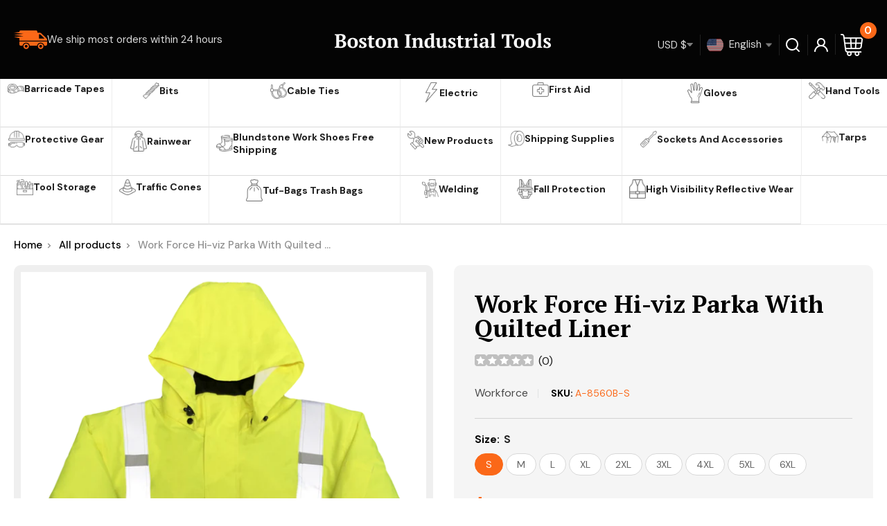

--- FILE ---
content_type: text/html; charset=utf-8
request_url: https://www.bostonindustrial.com/products/work-force-hi-viz-parka-with-quilted-liner
body_size: 56113
content:
<!doctype html>

<html class="no-js" lang="en">
  <head>
    <meta charset="utf-8">
    <meta name="viewport" content="width=device-width, initial-scale=1.0, height=device-height, minimum-scale=1.0, maximum-scale=5.0">
    <meta name="theme-color" content="#fb6818">


    

    <script src="https://ajax.googleapis.com/ajax/libs/jquery/3.6.0/jquery.min.js"></script>
    
  <link rel="stylesheet" href="https://cdnjs.cloudflare.com/ajax/libs/font-awesome/4.7.0/css/font-awesome.min.css">
  <link rel="stylesheet" href="https://cdnjs.cloudflare.com/ajax/libs/slick-carousel/1.8.1/slick.min.css"> 
  <link rel="stylesheet" href="https://cdnjs.cloudflare.com/ajax/libs/slick-carousel/1.8.1/slick-theme.min.css" />

  
  <script src="https://cdnjs.cloudflare.com/ajax/libs/slick-carousel/1.8.1/slick.min.js"></script><!-- Air Reviews Script -->
 

    
    
    
    
  










<script>
  const AIR_REVIEWS = {};
  AIR_REVIEWS.product = {"id":6801834934461,"title":"Work Force Hi-viz Parka With Quilted Liner","handle":"work-force-hi-viz-parka-with-quilted-liner","description":"\u003cspan\u003e34″ Length Parka\u003c\/span\u003e\u003cbr\u003e\u003cspan\u003eNon-Removable Quilted Lining\u003c\/span\u003e\u003cbr\u003e\u003cspan\u003eANSI 107-2015 CLASS 3\u003c\/span\u003e\u003cbr\u003e\u003cspan\u003eOuter Material made of 300D X 300D Oxford Polyester Material, High Viz Fluorescent Yellow \/ Lime.\u003c\/span\u003e\u003cbr\u003e\u003cspan\u003eCoated with a PU membrane for a higher water repellency.\u003c\/span\u003e\u003cbr\u003e\u003cspan\u003e2 ply roll-up hood with drawstring equipped with cord locks, stored inside the back of the collar.\u003c\/span\u003e\u003cbr\u003e\u003cspan\u003eBlack Bottom\u003c\/span\u003e\u003cbr\u003e\u003cspan\u003eThe jacket Includes 6 pockets.\u003c\/span\u003e\u003cbr\u003e\u003cspan\u003e(2) 8″ high x 9″ wide front zippered pockets.\u003c\/span\u003e\u003cbr\u003e\u003cspan\u003e(1) 2 compartment 5″ high x 2 1\/2″ wide and a 5″ high x 2 1\/2 wide, left triceps pocket.\u003c\/span\u003e\u003cbr\u003e\u003cspan\u003e(1) 2 compartments 5″ high x 4″ wide with flap, AND a 4″ wide clear see-through compartment pocket placed on the left front chest.\u003c\/span\u003e\u003cbr\u003e\u003cspan\u003e(1) 2 compartment 7″ high x 6″ wide inside pocket which includes a zippered mesh section.\u003c\/span\u003e\u003cbr\u003e\u003cspan\u003e(1) 6″ high 6″ wide inside pocket with Velcro-type closure.\u003c\/span\u003e\u003cbr\u003e\u003cspan\u003eMatching Waist and sleeve cuffs made of durable knitted tubing material.\u003c\/span\u003e\u003cbr\u003e\u003cspan\u003eSizes: S – 6X\u003c\/span\u003e","published_at":"2021-06-25T13:19:02-04:00","created_at":"2021-06-25T07:14:41-04:00","vendor":"Workforce","type":"Jacket","tags":["Bomber Jacket","Jackets"],"price":4725,"price_min":4725,"price_max":4725,"available":true,"price_varies":false,"compare_at_price":null,"compare_at_price_min":0,"compare_at_price_max":0,"compare_at_price_varies":false,"variants":[{"id":40107596480701,"title":"S","option1":"S","option2":null,"option3":null,"sku":"A-8560B-S","requires_shipping":true,"taxable":false,"featured_image":null,"available":true,"name":"Work Force Hi-viz Parka With Quilted Liner - S","public_title":"S","options":["S"],"price":4725,"weight":1588,"compare_at_price":null,"inventory_management":"shopify","barcode":"","requires_selling_plan":false,"selling_plan_allocations":[]},{"id":40107596513469,"title":"M","option1":"M","option2":null,"option3":null,"sku":"A-8560B-M","requires_shipping":true,"taxable":false,"featured_image":null,"available":true,"name":"Work Force Hi-viz Parka With Quilted Liner - M","public_title":"M","options":["M"],"price":4725,"weight":1588,"compare_at_price":null,"inventory_management":"shopify","barcode":"","requires_selling_plan":false,"selling_plan_allocations":[]},{"id":40107596546237,"title":"L","option1":"L","option2":null,"option3":null,"sku":"A-8560B-L","requires_shipping":true,"taxable":false,"featured_image":null,"available":true,"name":"Work Force Hi-viz Parka With Quilted Liner - L","public_title":"L","options":["L"],"price":4725,"weight":1588,"compare_at_price":null,"inventory_management":"shopify","barcode":"","requires_selling_plan":false,"selling_plan_allocations":[]},{"id":40107596579005,"title":"XL","option1":"XL","option2":null,"option3":null,"sku":"A-8560B-XL","requires_shipping":true,"taxable":false,"featured_image":null,"available":true,"name":"Work Force Hi-viz Parka With Quilted Liner - XL","public_title":"XL","options":["XL"],"price":4725,"weight":1588,"compare_at_price":null,"inventory_management":"shopify","barcode":"","requires_selling_plan":false,"selling_plan_allocations":[]},{"id":40107596611773,"title":"2XL","option1":"2XL","option2":null,"option3":null,"sku":"A-8560B-2XL","requires_shipping":true,"taxable":false,"featured_image":null,"available":true,"name":"Work Force Hi-viz Parka With Quilted Liner - 2XL","public_title":"2XL","options":["2XL"],"price":4725,"weight":1588,"compare_at_price":null,"inventory_management":"shopify","barcode":"","requires_selling_plan":false,"selling_plan_allocations":[]},{"id":40107596644541,"title":"3XL","option1":"3XL","option2":null,"option3":null,"sku":"A-8560B-3XL","requires_shipping":true,"taxable":false,"featured_image":null,"available":true,"name":"Work Force Hi-viz Parka With Quilted Liner - 3XL","public_title":"3XL","options":["3XL"],"price":4725,"weight":1588,"compare_at_price":null,"inventory_management":"shopify","barcode":"","requires_selling_plan":false,"selling_plan_allocations":[]},{"id":40107596677309,"title":"4XL","option1":"4XL","option2":null,"option3":null,"sku":"A-8560B-4XL","requires_shipping":true,"taxable":false,"featured_image":null,"available":true,"name":"Work Force Hi-viz Parka With Quilted Liner - 4XL","public_title":"4XL","options":["4XL"],"price":4725,"weight":1588,"compare_at_price":null,"inventory_management":"shopify","barcode":"","requires_selling_plan":false,"selling_plan_allocations":[]},{"id":40107596710077,"title":"5XL","option1":"5XL","option2":null,"option3":null,"sku":"A-8560B-5XL","requires_shipping":true,"taxable":false,"featured_image":null,"available":true,"name":"Work Force Hi-viz Parka With Quilted Liner - 5XL","public_title":"5XL","options":["5XL"],"price":4725,"weight":1588,"compare_at_price":null,"inventory_management":"shopify","barcode":"","requires_selling_plan":false,"selling_plan_allocations":[]},{"id":40107596742845,"title":"6XL","option1":"6XL","option2":null,"option3":null,"sku":"A-8560B-6XL","requires_shipping":true,"taxable":false,"featured_image":null,"available":true,"name":"Work Force Hi-viz Parka With Quilted Liner - 6XL","public_title":"6XL","options":["6XL"],"price":4725,"weight":1588,"compare_at_price":null,"inventory_management":"shopify","barcode":"","requires_selling_plan":false,"selling_plan_allocations":[]}],"images":["\/\/www.bostonindustrial.com\/cdn\/shop\/products\/a-8560b-e1611178188990.png?v=1624619746"],"featured_image":"\/\/www.bostonindustrial.com\/cdn\/shop\/products\/a-8560b-e1611178188990.png?v=1624619746","options":["Size"],"media":[{"alt":null,"id":21590453846205,"position":1,"preview_image":{"aspect_ratio":0.779,"height":1284,"width":1000,"src":"\/\/www.bostonindustrial.com\/cdn\/shop\/products\/a-8560b-e1611178188990.png?v=1624619746"},"aspect_ratio":0.779,"height":1284,"media_type":"image","src":"\/\/www.bostonindustrial.com\/cdn\/shop\/products\/a-8560b-e1611178188990.png?v=1624619746","width":1000}],"requires_selling_plan":false,"selling_plan_groups":[],"content":"\u003cspan\u003e34″ Length Parka\u003c\/span\u003e\u003cbr\u003e\u003cspan\u003eNon-Removable Quilted Lining\u003c\/span\u003e\u003cbr\u003e\u003cspan\u003eANSI 107-2015 CLASS 3\u003c\/span\u003e\u003cbr\u003e\u003cspan\u003eOuter Material made of 300D X 300D Oxford Polyester Material, High Viz Fluorescent Yellow \/ Lime.\u003c\/span\u003e\u003cbr\u003e\u003cspan\u003eCoated with a PU membrane for a higher water repellency.\u003c\/span\u003e\u003cbr\u003e\u003cspan\u003e2 ply roll-up hood with drawstring equipped with cord locks, stored inside the back of the collar.\u003c\/span\u003e\u003cbr\u003e\u003cspan\u003eBlack Bottom\u003c\/span\u003e\u003cbr\u003e\u003cspan\u003eThe jacket Includes 6 pockets.\u003c\/span\u003e\u003cbr\u003e\u003cspan\u003e(2) 8″ high x 9″ wide front zippered pockets.\u003c\/span\u003e\u003cbr\u003e\u003cspan\u003e(1) 2 compartment 5″ high x 2 1\/2″ wide and a 5″ high x 2 1\/2 wide, left triceps pocket.\u003c\/span\u003e\u003cbr\u003e\u003cspan\u003e(1) 2 compartments 5″ high x 4″ wide with flap, AND a 4″ wide clear see-through compartment pocket placed on the left front chest.\u003c\/span\u003e\u003cbr\u003e\u003cspan\u003e(1) 2 compartment 7″ high x 6″ wide inside pocket which includes a zippered mesh section.\u003c\/span\u003e\u003cbr\u003e\u003cspan\u003e(1) 6″ high 6″ wide inside pocket with Velcro-type closure.\u003c\/span\u003e\u003cbr\u003e\u003cspan\u003eMatching Waist and sleeve cuffs made of durable knitted tubing material.\u003c\/span\u003e\u003cbr\u003e\u003cspan\u003eSizes: S – 6X\u003c\/span\u003e"};
  AIR_REVIEWS.template = "product";
  AIR_REVIEWS.collections = [];
  AIR_REVIEWS.collectionsName = [];
  AIR_REVIEWS.customer = {
    id: null,
    email: null,
    first_name: null,
    last_name: null,
    orders: null
  };
  
  AIR_REVIEWS.collections.push(`269528662205`);
  AIR_REVIEWS.collectionsName.push(`High Visibility Reflective Wear`);
  
  AIR_REVIEWS.branding = true;
  AIR_REVIEWS.appBlock = false;
  AIR_REVIEWS.shopData = {};
  AIR_REVIEWS.settings = {"allReviewBlock":{"bgColor":"#ffffff","heading":"All reviews page","hideProductThumbnails":"false","maxReview":"20","onlyMedia":"false","onlyPositive":"false","selectedProduct":"","summaryBgColor":"#f8f8f8","useSimpleSummary":"false"},"createdAt":"2023-07-25T14:17:20.378Z","reviewCarouselWidget":{"customPositionHomeDirection":"after","customPositionCatalog":"","showPreview":true,"customPositionProductDirection":"after","carouselHeadingColor":"#000000","carouselMinimumRating":"all-reviews","carouselHeading":"See what our customers said","customPositionProduct":"","customPositionHome":"","enableCarousel":false,"customPositionCatalogDirection":"after"},"shopDomain":"boston-industrial-tools.myshopify.com","reviewPop":{"minimumRating":"all-reviews","includedPages":"","emptyImageCustom":"","pageShow":[],"excludedPages":"","showOnMobile":true,"emptyImage":"https://imgur.com/uw78kAx.png","showOnDesktop":true,"desktopPosition":"desktop-bottom-left","enabled":false,"mobilePosition":"mobile-bottom-right","customCss":""},"shopId":"XyzOoPmw51URVhUx83wD","reviewBlock":{"enabledVariant":false,"preset":2,"layout":"list","inlinePosition":"custom","customPosition":"#shopify-section-product-template > section > div.container.container--flush","customPositionDirection":"after","requiredName":true,"requiredEmail":false,"isPrioritizeImageReviews":false,"sortingDefault":"recent","hasPolicy":true,"policy":"By submitting, I acknowledge the Privacy and that my reviews will be publicly posted and shared online","submitButtonColor":"#166CE1","submitTextColor":"#ffffff","advancedSetting":true,"starColorType":"single-color","fiveStarColor":"#16A086","fourStarColor":"#27AE61","threeStarColor":"#F1C40F","twoStarColor":"#E67F22","oneStarColor":"#E84C3D","emptyStarColor":"#BFBFBF","singleStarColor":"#202A5D","dateFormat":"mm_dd_yyyy","summaryButton":"Write a review","primaryColor":"#0E1B4D","secondaryColor":"#383838","headingColor":"#000000","backgroundColor":"#EDEDED","designPreset":"modern","boxBackgroundColor":"#FFFFFF","customerNameColor":"#202223","contentColor":"#6D7175","cardBackgroundColor":"#FFFFFF","isHideSummaryWhenNoReview":false,"buttonBorderRadius":4,"font":"Inter","customCss":"#AirReviews-BlockWrapper+#AirReviews-BlockWrapper{\ndisplay: none !important;\n}","starIconType":"trustpilot","isEnableBadge":false,"badgeColor":"#2C6ECB","badgeIconType":"badge-circle","displayBadge":"after-customer-name","shopLogoNotify":"","storeLogo":"","isShowBadgeText":false,"defaultSort":"10","formatCustomerName":"full_name","styleAvatar":"pastel","cardSizeCarousel":"310","mediaPositionCarousel":"top","showNavigationCarousel":false,"themeId":"","replaceAliexpressShopperText":false,"mobileGridColumnsCount":1,"enableCustomHoverColor":false,"summaryTextColor":"#1F1F1F","isShowHelpful":false,"displayHelpful":"everyone","appearanceHelpful":"only-helpful","likedColor":"#2C6ECB","dislikedColor":"#CB2C2C","likeDefaultColor":"#BEBEBE","dislikeDefaultColor":"#BEBEBE","isHelpfulInBox":true,"isHelpfulInCarousel":false,"isHelpfulInSidebar":false,"buttonTextColor":"#0E1B4D","id":2,"summaryHeading":"Review","buttonBackgroundColor":"#EDEDED"},"reviewWidget":{"customPositionCatalog":"","floatBtnIconCustom":"","showPreview":false,"enableStarRating":true,"showCatalogPage":true,"customPositionCatalogDirection":"after","showOnMobile":false,"showOnHomePage":false,"previewType":"star-rating-settings","showProductPage":true,"desktopPosition":"desktop-right","floatBtnBgColor":"#000000","enablePopupReview":false,"hideNoStarRating":false,"minimumRating":"all-reviews","floatButtonLabel":"Our Reviews","customPositionProductDirection":"after","floatBtnIcon":"https://imgur.com/ttZVtaG.png","customPositionProduct":"","showOnDesktop":false,"floatBtnTextColor":"#FFFFFF","mobilePosition":"mobile-left","showProductPageBlock":true,"showOnProductList":true,"showByProduct":true},"generalSetting":{"maxReviewImport":"20","autoTranslate":"english","autoSubmitPublish":"four-five","isTrashFeatureEnabled":false,"hideReviewDate":"","ratingOption":"All positive","sortOption":"sortlarest@feedback","photoOption":"all","amzRatingOption":"positive","amzSortOption":"recent","amzReviewerOption":"all_reviews","amzPhotoOption":"all_contents","cjdRatingOption":"5 star","cjdSortOption":"sortlarest@feedback","cjdPhotoOption":"all","shopeeRatingOption":"all_stars","shopeeSortOption":"default","shopeePhotoOption":"all_contents","enableAggregateRating":true,"eligibility":"everyone","enableTrashReview":false,"deleteAfterDays":15,"enableCountryFlag":false,"enableUGCContent":false,"isUsingPresetV2":false,"isInfiniteScrollingBlockAll":false,"enableGGTopQuality":false,"positionGGTopQuality":"","hideProductDetailOnSeeMore":false,"isRtlStore":false},"enabledEmailMerchant":true,"allReviewsPage":[{"status":"approved","notHelpful":0,"source":"Writed by customer","rate":5,"shopDomain":"boston-industrial-tools.myshopify.com","images":[],"hasImages":false,"lastName":"","verifyBuyer":false,"productIds":[6787021275325],"variants":[],"pinned":false,"createdAt":"2026-01-04T07:27:35.874Z","products":[{"image":"https://cdn.shopify.com/s/files/1/0022/5522/4932/products/A-2322c-website.jpg?v=1623930604","productLink":"https://boston-industrial-tools.myshopify.com/products/work-force-hi-viz-49-long-raincoat","title":"Work Force Hi-Viz 49″ Long Raincoat"}],"countryCode":"US","last_name":"","firstName":"Mark Hayes","isFeatured":false,"verified":false,"helpful":0,"content":"I bought my first one back in August 2023. I'm a school crossing guard and have to be out in the rain.  This is the best rain coat I've found that works great. Really good coverage especially when the wind is blowing the rain sideways. It's looks just as good today as the day I bought it. I'm buying my second one now because the first one was a 2XX, and now I'm down to a XL.  I highly recommend this product. It works as good as it looks. Also it has openings to reach through to access your pockets and mobile phone.  They are separate from the front pockets on each side.  Mark H","first_name":"Mark Hayes","id":"37WiSZpwkP0oFMAEFpGr","isProductExists":true,"statusBeforeTrash":"disapproved","product":{"image":"https://cdn.shopify.com/s/files/1/0022/5522/4932/products/A-2322c-website.jpg?v=1623930604","productLink":"https://boston-industrial-tools.myshopify.com/products/work-force-hi-viz-49-long-raincoat","title":"Work Force Hi-Viz 49″ Long Raincoat"},"productId":6787021275325},{"images":[],"notHelpful":0,"productIds":[6784263979197],"first_name":"lambmrk","createdAt":"2025-12-22T17:14:29.936Z","isFeatured":false,"verifyBuyer":true,"lastName":"Kay Lamb","pinned":false,"helpful":0,"content":"Can't send a review when I don't have the boots.","rate":5,"status":"approved","source":"Writed by customer","variants":[{"value":"11","option":"Size"}],"countryCode":"US","shopDomain":"boston-industrial-tools.myshopify.com","last_name":"","products":[{"image":"https://cdn.shopify.com/s/files/1/0022/5522/4932/products/5-Buckle-B75.jpg?v=1623877678","productLink":"https://boston-industrial-tools.myshopify.com/products/work-force-b75-five-buckle-boots","title":"Work Force B75 – Five Buckle Boots Heavy Duty Rubber Boot"}],"firstName":"Mary","hasImages":false,"id":"VsgrS8ccBbs4Xu2WrYni","verified":false,"isProductExists":true,"statusBeforeTrash":"disapproved","product":{"image":"https://cdn.shopify.com/s/files/1/0022/5522/4932/products/5-Buckle-B75.jpg?v=1623877678","productLink":"https://boston-industrial-tools.myshopify.com/products/work-force-b75-five-buckle-boots","title":"Work Force B75 – Five Buckle Boots Heavy Duty Rubber Boot"},"productId":6784263979197},{"firstName":"Gary J Repesh","lastName":"","images":[],"rate":5,"content":"It took me a long time to find a vendor selling a 3mm socket. Your company has it available and for a reasonable price. After arrival, I tried the socket on a nut and it fit fine. Using a socket instead of an open end wrench will help to maintain the nut shape as the ones I an using are brass.","variants":[],"first_name":"Gary J Repesh","last_name":"","shopDomain":"boston-industrial-tools.myshopify.com","products":[{"image":"https://cdn.shopify.com/s/files/1/0022/5522/4932/products/222503.jpg?v=1629235343","productLink":"https://boston-industrial-tools.myshopify.com/products/1-4-drive-mm-shallow-socket","title":"Boston Industrial 1/4\" Drive MM Shallow Socket"}],"productIds":[6902511009981],"verifyBuyer":false,"countryCode":"US","helpful":0,"notHelpful":0,"hasImages":false,"verified":false,"source":"Writed by customer","pinned":false,"isFeatured":false,"status":"approved","createdAt":"2025-12-15T16:42:37.164Z","id":"fXXMOV7RNCClpGP2HpxQ","isProductExists":true,"statusBeforeTrash":"disapproved","product":{"image":"https://cdn.shopify.com/s/files/1/0022/5522/4932/products/222503.jpg?v=1629235343","productLink":"https://boston-industrial-tools.myshopify.com/products/1-4-drive-mm-shallow-socket","title":"Boston Industrial 1/4\" Drive MM Shallow Socket"},"productId":6902511009981},{"firstName":"Tim","lastName":"Helton","images":[],"rate":5,"content":"good solid product at real good price!","variants":[],"id":"mmKyVZqlasWSoDmIr6AH","first_name":"timheltonff","last_name":"","shopDomain":"boston-industrial-tools.myshopify.com","products":[{"image":"https://cdn.shopify.com/s/files/1/0022/5522/4932/products/AXE-6F.jpg?v=1627904490","productLink":"https://boston-industrial-tools.myshopify.com/products/valley-6-lb-firemans-axe-36-hickory-handle-usa","title":"Valley 6 Lb. Fireman's Axe, 36\" Hickory Handle (USA)"}],"productIds":[6874313162941],"verifyBuyer":true,"countryCode":"US","helpful":0,"notHelpful":0,"hasImages":false,"verified":false,"source":"Writed by customer","pinned":false,"isFeatured":false,"status":"approved","createdAt":"2025-11-24T23:06:32.717Z","isProductExists":true,"statusBeforeTrash":"disapproved","product":{"image":"https://cdn.shopify.com/s/files/1/0022/5522/4932/products/AXE-6F.jpg?v=1627904490","productLink":"https://boston-industrial-tools.myshopify.com/products/valley-6-lb-firemans-axe-36-hickory-handle-usa","title":"Valley 6 Lb. Fireman's Axe, 36\" Hickory Handle (USA)"},"productId":6874313162941},{"firstName":"Tim","lastName":"Helton","images":[],"rate":5,"content":"good solid product.","variants":[],"id":"rtUzRTxvgdnKm7ubKknv","first_name":"timheltonff","last_name":"","shopDomain":"boston-industrial-tools.myshopify.com","products":[{"image":"https://cdn.shopify.com/s/files/1/0022/5522/4932/products/AXE-6F.jpg?v=1627904490","productLink":"https://boston-industrial-tools.myshopify.com/products/valley-6-lb-firemans-axe-36-hickory-handle-usa","title":"Valley 6 Lb. Fireman's Axe, 36\" Hickory Handle (USA)"}],"productIds":[6874313162941],"verifyBuyer":true,"countryCode":"US","helpful":0,"notHelpful":0,"hasImages":false,"verified":false,"source":"Writed by customer","pinned":false,"isFeatured":false,"status":"approved","createdAt":"2025-11-24T23:05:53.345Z","isProductExists":true,"statusBeforeTrash":"disapproved","product":{"image":"https://cdn.shopify.com/s/files/1/0022/5522/4932/products/AXE-6F.jpg?v=1627904490","productLink":"https://boston-industrial-tools.myshopify.com/products/valley-6-lb-firemans-axe-36-hickory-handle-usa","title":"Valley 6 Lb. Fireman's Axe, 36\" Hickory Handle (USA)"},"productId":6874313162941},{"firstName":"Jeff","lastName":"Duenez","images":[],"rate":5,"content":"Great little hammer, well balanced. Mine arrived with a crack in the handle, but other than that, it was a great deal","variants":[{"option":"Size","value":"8 oz"}],"id":"24flKPtNusyDOP3Tm6le","first_name":"8stringswildoo","last_name":"","queueId":"QoFOavUNrRHzuJfYSDZI","shopDomain":"boston-industrial-tools.myshopify.com","products":[{"image":"https://cdn.shopify.com/s/files/1/0022/5522/4932/products/HMWC-08.jpg?v=1628197663","productLink":"https://boston-industrial-tools.myshopify.com/products/valley-curved-claw-hammer-wood-handle","title":"Valley Curved Claw Hammer, Wood Handle"}],"productIds":[6881237795005],"verifyBuyer":true,"countryCode":"US","helpful":0,"notHelpful":0,"hasImages":false,"verified":false,"source":"Writed by customer","pinned":false,"isFeatured":false,"status":"approved","createdAt":"2025-08-14T18:52:41.604Z","isProductExists":true,"statusBeforeTrash":"disapproved","product":{"image":"https://cdn.shopify.com/s/files/1/0022/5522/4932/products/HMWC-08.jpg?v=1628197663","productLink":"https://boston-industrial-tools.myshopify.com/products/valley-curved-claw-hammer-wood-handle","title":"Valley Curved Claw Hammer, Wood Handle"},"productId":6881237795005},{"firstName":"Gary","lastName":"Schulberg","images":[],"rate":5,"content":"Good price. Good tools.","variants":[],"id":"KJmSfDHY3EDPGeavvdUw","first_name":"ss107345","last_name":"","queueId":"8FOaQckLD9n4hIvXs9pJ","shopDomain":"boston-industrial-tools.myshopify.com","products":[{"image":"https://cdn.shopify.com/s/files/1/0022/5522/4932/products/DRINS-14.jpg?v=1626953552","productLink":"https://boston-industrial-tools.myshopify.com/products/valley-14-pc-nut-driver-set-pro-series-mm-sae","title":"Valley 14 Pc. Nut Driver Set, Pro-series (Mm & Sae)"}],"productIds":[6850611282109],"verifyBuyer":true,"countryCode":"US","helpful":0,"notHelpful":0,"hasImages":false,"verified":false,"source":"Writed by customer","pinned":false,"isFeatured":false,"status":"approved","createdAt":"2025-07-28T18:48:52.773Z","isProductExists":true,"statusBeforeTrash":"disapproved","product":{"image":"https://cdn.shopify.com/s/files/1/0022/5522/4932/products/DRINS-14.jpg?v=1626953552","productLink":"https://boston-industrial-tools.myshopify.com/products/valley-14-pc-nut-driver-set-pro-series-mm-sae","title":"Valley 14 Pc. Nut Driver Set, Pro-series (Mm & Sae)"},"productId":6850611282109},{"firstName":"ms","lastName":"","images":[],"rate":5,"content":"Out of all the pump manufacturers out there, I have had the best luck with Zinko. The quality and durability are just fabulous.","variants":[],"first_name":"ms","last_name":"","shopDomain":"boston-industrial-tools.myshopify.com","products":[{"image":"https://cdn.shopify.com/s/files/1/0022/5522/4932/products/zap-101_5.jpg?v=1649351042","productLink":"https://boston-industrial-tools.myshopify.com/products/zinko-air-pumps-with-steel-reservoir","title":"Zinko Air Pumps with Steel Reservoir"}],"productIds":[7620286873842],"verifyBuyer":false,"countryCode":"US","helpful":0,"notHelpful":0,"hasImages":false,"verified":false,"source":"Writed by customer","pinned":false,"isFeatured":false,"status":"approved","createdAt":"2025-05-30T20:59:24.484Z","id":"eONuYeuLIUajUoqgbRTC","isProductExists":true,"statusBeforeTrash":"disapproved","product":{"image":"https://cdn.shopify.com/s/files/1/0022/5522/4932/products/zap-101_5.jpg?v=1649351042","productLink":"https://boston-industrial-tools.myshopify.com/products/zinko-air-pumps-with-steel-reservoir","title":"Zinko Air Pumps with Steel Reservoir"},"productId":7620286873842},{"images":[],"variants":[],"firstName":"Alex Zelenov","lastName":"","rate":5,"content":"Had to wait for delivery, but it's worth it. Great steel takes and keeps a keen edge, gorgeous handle, only wish it came with a sheath.","first_name":"Alex Zelenov","last_name":"","shopDomain":"boston-industrial-tools.myshopify.com","products":[{"image":"https://cdn.shopify.com/s/files/1/0022/5522/4932/products/AXE-212.jpg?v=1627902647","productLink":"https://boston-industrial-tools.myshopify.com/products/valley-2-5-lb-boys-axe-forged-27-hickory-handle","title":"Valley 2.5 LB. Boy's Axe, Forged, 27\" Hickory Handle"}],"productIds":[6874252509373],"verifyBuyer":false,"countryCode":"US","helpful":0,"notHelpful":0,"hasImages":false,"verified":false,"source":"Writed by customer","pinned":false,"isFeatured":false,"status":"approved","createdAt":"2025-03-16T21:06:17.052Z","id":"j2cDpDkFbR7lb7jnRcag","isProductExists":true,"statusBeforeTrash":"disapproved","product":{"image":"https://cdn.shopify.com/s/files/1/0022/5522/4932/products/AXE-212.jpg?v=1627902647","productLink":"https://boston-industrial-tools.myshopify.com/products/valley-2-5-lb-boys-axe-forged-27-hickory-handle","title":"Valley 2.5 LB. Boy's Axe, Forged, 27\" Hickory Handle"},"productId":6874252509373},{"lastName":"","images":[],"notHelpful":0,"source":"Writed by customer","content":"Excellent","products":[{"image":"https://cdn.shopify.com/s/files/1/0022/5522/4932/products/A-H794R.jpg?v=1625001112","productLink":"https://boston-industrial-tools.myshopify.com/products/work-force-lime-green-beanie-style-hat-with-reflective-materials","title":"Work Force Lime Green Beanie Style Hat With Reflective Materials"}],"firstName":"Tonya Maria Dupree","createdAt":"2023-11-07T12:07:59.045Z","rate":5,"productIds":[6809564414141],"countryCode":"US","hasImages":false,"shopDomain":"boston-industrial-tools.myshopify.com","helpful":0,"verifyBuyer":false,"status":"approved","pinned":false,"isFeatured":false,"id":"K81vPlkLfqQIC4HgG4fA","isProductExists":true,"statusBeforeTrash":"disapproved","product":{"image":"https://cdn.shopify.com/s/files/1/0022/5522/4932/products/A-H794R.jpg?v=1625001112","productLink":"https://boston-industrial-tools.myshopify.com/products/work-force-lime-green-beanie-style-hat-with-reflective-materials","title":"Work Force Lime Green Beanie Style Hat With Reflective Materials"},"productId":6809564414141},{"lastName":"","images":[],"notHelpful":0,"products":[{"image":"https://cdn.shopify.com/s/files/1/0022/5522/4932/products/Cone18.jpg?v=1543516710","productLink":"https://boston-industrial-tools.myshopify.com/products/18-heavy-duty-traffic-cone","title":"Heavy Duty Traffic Cones Orange 12\" 18\" 28\""}],"firstName":"Monique Houlihan","createdAt":"2023-08-16T23:08:50.103Z","rate":5,"productIds":[1575264583780],"countryCode":"US","hasImages":false,"helpful":0,"verifyBuyer":false,"product":{"image":"https://cdn.shopify.com/s/files/1/0022/5522/4932/products/Cone18.jpg?v=1543516710","productLink":"https://boston-industrial-tools.myshopify.com/products/18-heavy-duty-traffic-cone","title":"Heavy Duty Traffic Cones Orange 12\" 18\" 28\""},"productId":1575264583780,"content":"Great quality for the price!","status":"approved","pinned":false,"isFeatured":false,"id":"4mXUMuXNnGRU8AvuqkuC","isProductExists":true,"statusBeforeTrash":"disapproved"}],"popReviews":[{"status":"approved","notHelpful":0,"source":"Writed by customer","rate":5,"shopDomain":"boston-industrial-tools.myshopify.com","images":[],"hasImages":false,"lastName":"","verifyBuyer":false,"productIds":[6787021275325],"variants":[],"pinned":false,"createdAt":"2026-01-04T07:27:35.874Z","products":[{"image":"https://cdn.shopify.com/s/files/1/0022/5522/4932/products/A-2322c-website.jpg?v=1623930604","productLink":"https://boston-industrial-tools.myshopify.com/products/work-force-hi-viz-49-long-raincoat","title":"Work Force Hi-Viz 49″ Long Raincoat"}],"countryCode":"US","last_name":"","firstName":"Mark Hayes","isFeatured":false,"verified":false,"helpful":0,"content":"I bought my first one back in August 2023. I'm a school crossing guard and have to be out in the rain.  This is the best rain coat I've found that works great. Really good coverage especially when the wind is blowing the rain sideways. It's looks just as good today as the day I bought it. I'm buying my second one now because the first one was a 2XX, and now I'm down to a XL.  I highly recommend this product. It works as good as it looks. Also it has openings to reach through to access your pockets and mobile phone.  They are separate from the front pockets on each side.  Mark H","first_name":"Mark Hayes","id":"37WiSZpwkP0oFMAEFpGr","isProductExists":true,"statusBeforeTrash":"disapproved","product":{"image":"https://cdn.shopify.com/s/files/1/0022/5522/4932/products/A-2322c-website.jpg?v=1623930604","productLink":"https://boston-industrial-tools.myshopify.com/products/work-force-hi-viz-49-long-raincoat","title":"Work Force Hi-Viz 49″ Long Raincoat"},"productId":6787021275325},{"images":[],"notHelpful":0,"productIds":[6784263979197],"first_name":"lambmrk","createdAt":"2025-12-22T17:14:29.936Z","isFeatured":false,"verifyBuyer":true,"lastName":"Kay Lamb","pinned":false,"helpful":0,"content":"Can't send a review when I don't have the boots.","rate":5,"status":"approved","source":"Writed by customer","variants":[{"value":"11","option":"Size"}],"countryCode":"US","shopDomain":"boston-industrial-tools.myshopify.com","last_name":"","products":[{"image":"https://cdn.shopify.com/s/files/1/0022/5522/4932/products/5-Buckle-B75.jpg?v=1623877678","productLink":"https://boston-industrial-tools.myshopify.com/products/work-force-b75-five-buckle-boots","title":"Work Force B75 – Five Buckle Boots Heavy Duty Rubber Boot"}],"firstName":"Mary","hasImages":false,"id":"VsgrS8ccBbs4Xu2WrYni","verified":false,"isProductExists":true,"statusBeforeTrash":"disapproved","product":{"image":"https://cdn.shopify.com/s/files/1/0022/5522/4932/products/5-Buckle-B75.jpg?v=1623877678","productLink":"https://boston-industrial-tools.myshopify.com/products/work-force-b75-five-buckle-boots","title":"Work Force B75 – Five Buckle Boots Heavy Duty Rubber Boot"},"productId":6784263979197},{"firstName":"Gary J Repesh","lastName":"","images":[],"rate":5,"content":"It took me a long time to find a vendor selling a 3mm socket. Your company has it available and for a reasonable price. After arrival, I tried the socket on a nut and it fit fine. Using a socket instead of an open end wrench will help to maintain the nut shape as the ones I an using are brass.","variants":[],"first_name":"Gary J Repesh","last_name":"","shopDomain":"boston-industrial-tools.myshopify.com","products":[{"image":"https://cdn.shopify.com/s/files/1/0022/5522/4932/products/222503.jpg?v=1629235343","productLink":"https://boston-industrial-tools.myshopify.com/products/1-4-drive-mm-shallow-socket","title":"Boston Industrial 1/4\" Drive MM Shallow Socket"}],"productIds":[6902511009981],"verifyBuyer":false,"countryCode":"US","helpful":0,"notHelpful":0,"hasImages":false,"verified":false,"source":"Writed by customer","pinned":false,"isFeatured":false,"status":"approved","createdAt":"2025-12-15T16:42:37.164Z","id":"fXXMOV7RNCClpGP2HpxQ","isProductExists":true,"statusBeforeTrash":"disapproved","product":{"image":"https://cdn.shopify.com/s/files/1/0022/5522/4932/products/222503.jpg?v=1629235343","productLink":"https://boston-industrial-tools.myshopify.com/products/1-4-drive-mm-shallow-socket","title":"Boston Industrial 1/4\" Drive MM Shallow Socket"},"productId":6902511009981},{"firstName":"Tim","lastName":"Helton","images":[],"rate":5,"content":"good solid product at real good price!","variants":[],"id":"mmKyVZqlasWSoDmIr6AH","first_name":"timheltonff","last_name":"","shopDomain":"boston-industrial-tools.myshopify.com","products":[{"image":"https://cdn.shopify.com/s/files/1/0022/5522/4932/products/AXE-6F.jpg?v=1627904490","productLink":"https://boston-industrial-tools.myshopify.com/products/valley-6-lb-firemans-axe-36-hickory-handle-usa","title":"Valley 6 Lb. Fireman's Axe, 36\" Hickory Handle (USA)"}],"productIds":[6874313162941],"verifyBuyer":true,"countryCode":"US","helpful":0,"notHelpful":0,"hasImages":false,"verified":false,"source":"Writed by customer","pinned":false,"isFeatured":false,"status":"approved","createdAt":"2025-11-24T23:06:32.717Z","isProductExists":true,"statusBeforeTrash":"disapproved","product":{"image":"https://cdn.shopify.com/s/files/1/0022/5522/4932/products/AXE-6F.jpg?v=1627904490","productLink":"https://boston-industrial-tools.myshopify.com/products/valley-6-lb-firemans-axe-36-hickory-handle-usa","title":"Valley 6 Lb. Fireman's Axe, 36\" Hickory Handle (USA)"},"productId":6874313162941},{"firstName":"Tim","lastName":"Helton","images":[],"rate":5,"content":"good solid product.","variants":[],"id":"rtUzRTxvgdnKm7ubKknv","first_name":"timheltonff","last_name":"","shopDomain":"boston-industrial-tools.myshopify.com","products":[{"image":"https://cdn.shopify.com/s/files/1/0022/5522/4932/products/AXE-6F.jpg?v=1627904490","productLink":"https://boston-industrial-tools.myshopify.com/products/valley-6-lb-firemans-axe-36-hickory-handle-usa","title":"Valley 6 Lb. Fireman's Axe, 36\" Hickory Handle (USA)"}],"productIds":[6874313162941],"verifyBuyer":true,"countryCode":"US","helpful":0,"notHelpful":0,"hasImages":false,"verified":false,"source":"Writed by customer","pinned":false,"isFeatured":false,"status":"approved","createdAt":"2025-11-24T23:05:53.345Z","isProductExists":true,"statusBeforeTrash":"disapproved","product":{"image":"https://cdn.shopify.com/s/files/1/0022/5522/4932/products/AXE-6F.jpg?v=1627904490","productLink":"https://boston-industrial-tools.myshopify.com/products/valley-6-lb-firemans-axe-36-hickory-handle-usa","title":"Valley 6 Lb. Fireman's Axe, 36\" Hickory Handle (USA)"},"productId":6874313162941},{"firstName":"Jeff","lastName":"Duenez","images":[],"rate":5,"content":"Great little hammer, well balanced. Mine arrived with a crack in the handle, but other than that, it was a great deal","variants":[{"option":"Size","value":"8 oz"}],"id":"24flKPtNusyDOP3Tm6le","first_name":"8stringswildoo","last_name":"","queueId":"QoFOavUNrRHzuJfYSDZI","shopDomain":"boston-industrial-tools.myshopify.com","products":[{"image":"https://cdn.shopify.com/s/files/1/0022/5522/4932/products/HMWC-08.jpg?v=1628197663","productLink":"https://boston-industrial-tools.myshopify.com/products/valley-curved-claw-hammer-wood-handle","title":"Valley Curved Claw Hammer, Wood Handle"}],"productIds":[6881237795005],"verifyBuyer":true,"countryCode":"US","helpful":0,"notHelpful":0,"hasImages":false,"verified":false,"source":"Writed by customer","pinned":false,"isFeatured":false,"status":"approved","createdAt":"2025-08-14T18:52:41.604Z","isProductExists":true,"statusBeforeTrash":"disapproved","product":{"image":"https://cdn.shopify.com/s/files/1/0022/5522/4932/products/HMWC-08.jpg?v=1628197663","productLink":"https://boston-industrial-tools.myshopify.com/products/valley-curved-claw-hammer-wood-handle","title":"Valley Curved Claw Hammer, Wood Handle"},"productId":6881237795005},{"firstName":"Gary","lastName":"Schulberg","images":[],"rate":5,"content":"Good price. Good tools.","variants":[],"id":"KJmSfDHY3EDPGeavvdUw","first_name":"ss107345","last_name":"","queueId":"8FOaQckLD9n4hIvXs9pJ","shopDomain":"boston-industrial-tools.myshopify.com","products":[{"image":"https://cdn.shopify.com/s/files/1/0022/5522/4932/products/DRINS-14.jpg?v=1626953552","productLink":"https://boston-industrial-tools.myshopify.com/products/valley-14-pc-nut-driver-set-pro-series-mm-sae","title":"Valley 14 Pc. Nut Driver Set, Pro-series (Mm & Sae)"}],"productIds":[6850611282109],"verifyBuyer":true,"countryCode":"US","helpful":0,"notHelpful":0,"hasImages":false,"verified":false,"source":"Writed by customer","pinned":false,"isFeatured":false,"status":"approved","createdAt":"2025-07-28T18:48:52.773Z","isProductExists":true,"statusBeforeTrash":"disapproved","product":{"image":"https://cdn.shopify.com/s/files/1/0022/5522/4932/products/DRINS-14.jpg?v=1626953552","productLink":"https://boston-industrial-tools.myshopify.com/products/valley-14-pc-nut-driver-set-pro-series-mm-sae","title":"Valley 14 Pc. Nut Driver Set, Pro-series (Mm & Sae)"},"productId":6850611282109},{"firstName":"ms","lastName":"","images":[],"rate":5,"content":"Out of all the pump manufacturers out there, I have had the best luck with Zinko. The quality and durability are just fabulous.","variants":[],"first_name":"ms","last_name":"","shopDomain":"boston-industrial-tools.myshopify.com","products":[{"image":"https://cdn.shopify.com/s/files/1/0022/5522/4932/products/zap-101_5.jpg?v=1649351042","productLink":"https://boston-industrial-tools.myshopify.com/products/zinko-air-pumps-with-steel-reservoir","title":"Zinko Air Pumps with Steel Reservoir"}],"productIds":[7620286873842],"verifyBuyer":false,"countryCode":"US","helpful":0,"notHelpful":0,"hasImages":false,"verified":false,"source":"Writed by customer","pinned":false,"isFeatured":false,"status":"approved","createdAt":"2025-05-30T20:59:24.484Z","id":"eONuYeuLIUajUoqgbRTC","isProductExists":true,"statusBeforeTrash":"disapproved","product":{"image":"https://cdn.shopify.com/s/files/1/0022/5522/4932/products/zap-101_5.jpg?v=1649351042","productLink":"https://boston-industrial-tools.myshopify.com/products/zinko-air-pumps-with-steel-reservoir","title":"Zinko Air Pumps with Steel Reservoir"},"productId":7620286873842},{"images":[],"variants":[],"firstName":"Alex Zelenov","lastName":"","rate":5,"content":"Had to wait for delivery, but it's worth it. Great steel takes and keeps a keen edge, gorgeous handle, only wish it came with a sheath.","first_name":"Alex Zelenov","last_name":"","shopDomain":"boston-industrial-tools.myshopify.com","products":[{"image":"https://cdn.shopify.com/s/files/1/0022/5522/4932/products/AXE-212.jpg?v=1627902647","productLink":"https://boston-industrial-tools.myshopify.com/products/valley-2-5-lb-boys-axe-forged-27-hickory-handle","title":"Valley 2.5 LB. Boy's Axe, Forged, 27\" Hickory Handle"}],"productIds":[6874252509373],"verifyBuyer":false,"countryCode":"US","helpful":0,"notHelpful":0,"hasImages":false,"verified":false,"source":"Writed by customer","pinned":false,"isFeatured":false,"status":"approved","createdAt":"2025-03-16T21:06:17.052Z","id":"j2cDpDkFbR7lb7jnRcag","isProductExists":true,"statusBeforeTrash":"disapproved","product":{"image":"https://cdn.shopify.com/s/files/1/0022/5522/4932/products/AXE-212.jpg?v=1627902647","productLink":"https://boston-industrial-tools.myshopify.com/products/valley-2-5-lb-boys-axe-forged-27-hickory-handle","title":"Valley 2.5 LB. Boy's Axe, Forged, 27\" Hickory Handle"},"productId":6874252509373},{"lastName":"","images":[],"notHelpful":0,"source":"Writed by customer","content":"Excellent","products":[{"image":"https://cdn.shopify.com/s/files/1/0022/5522/4932/products/A-H794R.jpg?v=1625001112","productLink":"https://boston-industrial-tools.myshopify.com/products/work-force-lime-green-beanie-style-hat-with-reflective-materials","title":"Work Force Lime Green Beanie Style Hat With Reflective Materials"}],"firstName":"Tonya Maria Dupree","createdAt":"2023-11-07T12:07:59.045Z","rate":5,"productIds":[6809564414141],"countryCode":"US","hasImages":false,"shopDomain":"boston-industrial-tools.myshopify.com","helpful":0,"verifyBuyer":false,"status":"approved","pinned":false,"isFeatured":false,"id":"K81vPlkLfqQIC4HgG4fA","isProductExists":true,"statusBeforeTrash":"disapproved","product":{"image":"https://cdn.shopify.com/s/files/1/0022/5522/4932/products/A-H794R.jpg?v=1625001112","productLink":"https://boston-industrial-tools.myshopify.com/products/work-force-lime-green-beanie-style-hat-with-reflective-materials","title":"Work Force Lime Green Beanie Style Hat With Reflective Materials"},"productId":6809564414141},{"lastName":"","images":[],"notHelpful":0,"products":[{"image":"https://cdn.shopify.com/s/files/1/0022/5522/4932/products/Cone18.jpg?v=1543516710","productLink":"https://boston-industrial-tools.myshopify.com/products/18-heavy-duty-traffic-cone","title":"Heavy Duty Traffic Cones Orange 12\" 18\" 28\""}],"firstName":"Monique Houlihan","createdAt":"2023-08-16T23:08:50.103Z","rate":5,"productIds":[1575264583780],"countryCode":"US","hasImages":false,"helpful":0,"verifyBuyer":false,"product":{"image":"https://cdn.shopify.com/s/files/1/0022/5522/4932/products/Cone18.jpg?v=1543516710","productLink":"https://boston-industrial-tools.myshopify.com/products/18-heavy-duty-traffic-cone","title":"Heavy Duty Traffic Cones Orange 12\" 18\" 28\""},"productId":1575264583780,"content":"Great quality for the price!","status":"approved","pinned":false,"isFeatured":false,"id":"4mXUMuXNnGRU8AvuqkuC","isProductExists":true,"statusBeforeTrash":"disapproved"}],"carouselReviews":[{"status":"approved","notHelpful":0,"source":"Writed by customer","rate":5,"shopDomain":"boston-industrial-tools.myshopify.com","images":[],"hasImages":false,"lastName":"","verifyBuyer":false,"productIds":[6787021275325],"variants":[],"pinned":false,"createdAt":"2026-01-04T07:27:35.874Z","products":[{"image":"https://cdn.shopify.com/s/files/1/0022/5522/4932/products/A-2322c-website.jpg?v=1623930604","productLink":"https://boston-industrial-tools.myshopify.com/products/work-force-hi-viz-49-long-raincoat","title":"Work Force Hi-Viz 49″ Long Raincoat"}],"countryCode":"US","last_name":"","firstName":"Mark Hayes","isFeatured":false,"verified":false,"helpful":0,"content":"I bought my first one back in August 2023. I'm a school crossing guard and have to be out in the rain.  This is the best rain coat I've found that works great. Really good coverage especially when the wind is blowing the rain sideways. It's looks just as good today as the day I bought it. I'm buying my second one now because the first one was a 2XX, and now I'm down to a XL.  I highly recommend this product. It works as good as it looks. Also it has openings to reach through to access your pockets and mobile phone.  They are separate from the front pockets on each side.  Mark H","first_name":"Mark Hayes","id":"37WiSZpwkP0oFMAEFpGr","isProductExists":true,"statusBeforeTrash":"disapproved","product":{"image":"https://cdn.shopify.com/s/files/1/0022/5522/4932/products/A-2322c-website.jpg?v=1623930604","productLink":"https://boston-industrial-tools.myshopify.com/products/work-force-hi-viz-49-long-raincoat","title":"Work Force Hi-Viz 49″ Long Raincoat"},"productId":6787021275325},{"images":[],"notHelpful":0,"productIds":[6784263979197],"first_name":"lambmrk","createdAt":"2025-12-22T17:14:29.936Z","isFeatured":false,"verifyBuyer":true,"lastName":"Kay Lamb","pinned":false,"helpful":0,"content":"Can't send a review when I don't have the boots.","rate":5,"status":"approved","source":"Writed by customer","variants":[{"value":"11","option":"Size"}],"countryCode":"US","shopDomain":"boston-industrial-tools.myshopify.com","last_name":"","products":[{"image":"https://cdn.shopify.com/s/files/1/0022/5522/4932/products/5-Buckle-B75.jpg?v=1623877678","productLink":"https://boston-industrial-tools.myshopify.com/products/work-force-b75-five-buckle-boots","title":"Work Force B75 – Five Buckle Boots Heavy Duty Rubber Boot"}],"firstName":"Mary","hasImages":false,"id":"VsgrS8ccBbs4Xu2WrYni","verified":false,"isProductExists":true,"statusBeforeTrash":"disapproved","product":{"image":"https://cdn.shopify.com/s/files/1/0022/5522/4932/products/5-Buckle-B75.jpg?v=1623877678","productLink":"https://boston-industrial-tools.myshopify.com/products/work-force-b75-five-buckle-boots","title":"Work Force B75 – Five Buckle Boots Heavy Duty Rubber Boot"},"productId":6784263979197},{"firstName":"Gary J Repesh","lastName":"","images":[],"rate":5,"content":"It took me a long time to find a vendor selling a 3mm socket. Your company has it available and for a reasonable price. After arrival, I tried the socket on a nut and it fit fine. Using a socket instead of an open end wrench will help to maintain the nut shape as the ones I an using are brass.","variants":[],"first_name":"Gary J Repesh","last_name":"","shopDomain":"boston-industrial-tools.myshopify.com","products":[{"image":"https://cdn.shopify.com/s/files/1/0022/5522/4932/products/222503.jpg?v=1629235343","productLink":"https://boston-industrial-tools.myshopify.com/products/1-4-drive-mm-shallow-socket","title":"Boston Industrial 1/4\" Drive MM Shallow Socket"}],"productIds":[6902511009981],"verifyBuyer":false,"countryCode":"US","helpful":0,"notHelpful":0,"hasImages":false,"verified":false,"source":"Writed by customer","pinned":false,"isFeatured":false,"status":"approved","createdAt":"2025-12-15T16:42:37.164Z","id":"fXXMOV7RNCClpGP2HpxQ","isProductExists":true,"statusBeforeTrash":"disapproved","product":{"image":"https://cdn.shopify.com/s/files/1/0022/5522/4932/products/222503.jpg?v=1629235343","productLink":"https://boston-industrial-tools.myshopify.com/products/1-4-drive-mm-shallow-socket","title":"Boston Industrial 1/4\" Drive MM Shallow Socket"},"productId":6902511009981},{"firstName":"Tim","lastName":"Helton","images":[],"rate":5,"content":"good solid product at real good price!","variants":[],"id":"mmKyVZqlasWSoDmIr6AH","first_name":"timheltonff","last_name":"","shopDomain":"boston-industrial-tools.myshopify.com","products":[{"image":"https://cdn.shopify.com/s/files/1/0022/5522/4932/products/AXE-6F.jpg?v=1627904490","productLink":"https://boston-industrial-tools.myshopify.com/products/valley-6-lb-firemans-axe-36-hickory-handle-usa","title":"Valley 6 Lb. Fireman's Axe, 36\" Hickory Handle (USA)"}],"productIds":[6874313162941],"verifyBuyer":true,"countryCode":"US","helpful":0,"notHelpful":0,"hasImages":false,"verified":false,"source":"Writed by customer","pinned":false,"isFeatured":false,"status":"approved","createdAt":"2025-11-24T23:06:32.717Z","isProductExists":true,"statusBeforeTrash":"disapproved","product":{"image":"https://cdn.shopify.com/s/files/1/0022/5522/4932/products/AXE-6F.jpg?v=1627904490","productLink":"https://boston-industrial-tools.myshopify.com/products/valley-6-lb-firemans-axe-36-hickory-handle-usa","title":"Valley 6 Lb. Fireman's Axe, 36\" Hickory Handle (USA)"},"productId":6874313162941},{"firstName":"Tim","lastName":"Helton","images":[],"rate":5,"content":"good solid product.","variants":[],"id":"rtUzRTxvgdnKm7ubKknv","first_name":"timheltonff","last_name":"","shopDomain":"boston-industrial-tools.myshopify.com","products":[{"image":"https://cdn.shopify.com/s/files/1/0022/5522/4932/products/AXE-6F.jpg?v=1627904490","productLink":"https://boston-industrial-tools.myshopify.com/products/valley-6-lb-firemans-axe-36-hickory-handle-usa","title":"Valley 6 Lb. Fireman's Axe, 36\" Hickory Handle (USA)"}],"productIds":[6874313162941],"verifyBuyer":true,"countryCode":"US","helpful":0,"notHelpful":0,"hasImages":false,"verified":false,"source":"Writed by customer","pinned":false,"isFeatured":false,"status":"approved","createdAt":"2025-11-24T23:05:53.345Z","isProductExists":true,"statusBeforeTrash":"disapproved","product":{"image":"https://cdn.shopify.com/s/files/1/0022/5522/4932/products/AXE-6F.jpg?v=1627904490","productLink":"https://boston-industrial-tools.myshopify.com/products/valley-6-lb-firemans-axe-36-hickory-handle-usa","title":"Valley 6 Lb. Fireman's Axe, 36\" Hickory Handle (USA)"},"productId":6874313162941},{"firstName":"Jeff","lastName":"Duenez","images":[],"rate":5,"content":"Great little hammer, well balanced. Mine arrived with a crack in the handle, but other than that, it was a great deal","variants":[{"option":"Size","value":"8 oz"}],"id":"24flKPtNusyDOP3Tm6le","first_name":"8stringswildoo","last_name":"","queueId":"QoFOavUNrRHzuJfYSDZI","shopDomain":"boston-industrial-tools.myshopify.com","products":[{"image":"https://cdn.shopify.com/s/files/1/0022/5522/4932/products/HMWC-08.jpg?v=1628197663","productLink":"https://boston-industrial-tools.myshopify.com/products/valley-curved-claw-hammer-wood-handle","title":"Valley Curved Claw Hammer, Wood Handle"}],"productIds":[6881237795005],"verifyBuyer":true,"countryCode":"US","helpful":0,"notHelpful":0,"hasImages":false,"verified":false,"source":"Writed by customer","pinned":false,"isFeatured":false,"status":"approved","createdAt":"2025-08-14T18:52:41.604Z","isProductExists":true,"statusBeforeTrash":"disapproved","product":{"image":"https://cdn.shopify.com/s/files/1/0022/5522/4932/products/HMWC-08.jpg?v=1628197663","productLink":"https://boston-industrial-tools.myshopify.com/products/valley-curved-claw-hammer-wood-handle","title":"Valley Curved Claw Hammer, Wood Handle"},"productId":6881237795005},{"firstName":"Gary","lastName":"Schulberg","images":[],"rate":5,"content":"Good price. Good tools.","variants":[],"id":"KJmSfDHY3EDPGeavvdUw","first_name":"ss107345","last_name":"","queueId":"8FOaQckLD9n4hIvXs9pJ","shopDomain":"boston-industrial-tools.myshopify.com","products":[{"image":"https://cdn.shopify.com/s/files/1/0022/5522/4932/products/DRINS-14.jpg?v=1626953552","productLink":"https://boston-industrial-tools.myshopify.com/products/valley-14-pc-nut-driver-set-pro-series-mm-sae","title":"Valley 14 Pc. Nut Driver Set, Pro-series (Mm & Sae)"}],"productIds":[6850611282109],"verifyBuyer":true,"countryCode":"US","helpful":0,"notHelpful":0,"hasImages":false,"verified":false,"source":"Writed by customer","pinned":false,"isFeatured":false,"status":"approved","createdAt":"2025-07-28T18:48:52.773Z","isProductExists":true,"statusBeforeTrash":"disapproved","product":{"image":"https://cdn.shopify.com/s/files/1/0022/5522/4932/products/DRINS-14.jpg?v=1626953552","productLink":"https://boston-industrial-tools.myshopify.com/products/valley-14-pc-nut-driver-set-pro-series-mm-sae","title":"Valley 14 Pc. Nut Driver Set, Pro-series (Mm & Sae)"},"productId":6850611282109},{"firstName":"ms","lastName":"","images":[],"rate":5,"content":"Out of all the pump manufacturers out there, I have had the best luck with Zinko. The quality and durability are just fabulous.","variants":[],"first_name":"ms","last_name":"","shopDomain":"boston-industrial-tools.myshopify.com","products":[{"image":"https://cdn.shopify.com/s/files/1/0022/5522/4932/products/zap-101_5.jpg?v=1649351042","productLink":"https://boston-industrial-tools.myshopify.com/products/zinko-air-pumps-with-steel-reservoir","title":"Zinko Air Pumps with Steel Reservoir"}],"productIds":[7620286873842],"verifyBuyer":false,"countryCode":"US","helpful":0,"notHelpful":0,"hasImages":false,"verified":false,"source":"Writed by customer","pinned":false,"isFeatured":false,"status":"approved","createdAt":"2025-05-30T20:59:24.484Z","id":"eONuYeuLIUajUoqgbRTC","isProductExists":true,"statusBeforeTrash":"disapproved","product":{"image":"https://cdn.shopify.com/s/files/1/0022/5522/4932/products/zap-101_5.jpg?v=1649351042","productLink":"https://boston-industrial-tools.myshopify.com/products/zinko-air-pumps-with-steel-reservoir","title":"Zinko Air Pumps with Steel Reservoir"},"productId":7620286873842},{"images":[],"variants":[],"firstName":"Alex Zelenov","lastName":"","rate":5,"content":"Had to wait for delivery, but it's worth it. Great steel takes and keeps a keen edge, gorgeous handle, only wish it came with a sheath.","first_name":"Alex Zelenov","last_name":"","shopDomain":"boston-industrial-tools.myshopify.com","products":[{"image":"https://cdn.shopify.com/s/files/1/0022/5522/4932/products/AXE-212.jpg?v=1627902647","productLink":"https://boston-industrial-tools.myshopify.com/products/valley-2-5-lb-boys-axe-forged-27-hickory-handle","title":"Valley 2.5 LB. Boy's Axe, Forged, 27\" Hickory Handle"}],"productIds":[6874252509373],"verifyBuyer":false,"countryCode":"US","helpful":0,"notHelpful":0,"hasImages":false,"verified":false,"source":"Writed by customer","pinned":false,"isFeatured":false,"status":"approved","createdAt":"2025-03-16T21:06:17.052Z","id":"j2cDpDkFbR7lb7jnRcag","isProductExists":true,"statusBeforeTrash":"disapproved","product":{"image":"https://cdn.shopify.com/s/files/1/0022/5522/4932/products/AXE-212.jpg?v=1627902647","productLink":"https://boston-industrial-tools.myshopify.com/products/valley-2-5-lb-boys-axe-forged-27-hickory-handle","title":"Valley 2.5 LB. Boy's Axe, Forged, 27\" Hickory Handle"},"productId":6874252509373},{"lastName":"","images":[],"notHelpful":0,"source":"Writed by customer","content":"Excellent","products":[{"image":"https://cdn.shopify.com/s/files/1/0022/5522/4932/products/A-H794R.jpg?v=1625001112","productLink":"https://boston-industrial-tools.myshopify.com/products/work-force-lime-green-beanie-style-hat-with-reflective-materials","title":"Work Force Lime Green Beanie Style Hat With Reflective Materials"}],"firstName":"Tonya Maria Dupree","createdAt":"2023-11-07T12:07:59.045Z","rate":5,"productIds":[6809564414141],"countryCode":"US","hasImages":false,"shopDomain":"boston-industrial-tools.myshopify.com","helpful":0,"verifyBuyer":false,"status":"approved","pinned":false,"isFeatured":false,"id":"K81vPlkLfqQIC4HgG4fA","isProductExists":true,"statusBeforeTrash":"disapproved","product":{"image":"https://cdn.shopify.com/s/files/1/0022/5522/4932/products/A-H794R.jpg?v=1625001112","productLink":"https://boston-industrial-tools.myshopify.com/products/work-force-lime-green-beanie-style-hat-with-reflective-materials","title":"Work Force Lime Green Beanie Style Hat With Reflective Materials"},"productId":6809564414141},{"lastName":"","images":[],"notHelpful":0,"products":[{"image":"https://cdn.shopify.com/s/files/1/0022/5522/4932/products/Cone18.jpg?v=1543516710","productLink":"https://boston-industrial-tools.myshopify.com/products/18-heavy-duty-traffic-cone","title":"Heavy Duty Traffic Cones Orange 12\" 18\" 28\""}],"firstName":"Monique Houlihan","createdAt":"2023-08-16T23:08:50.103Z","rate":5,"productIds":[1575264583780],"countryCode":"US","hasImages":false,"helpful":0,"verifyBuyer":false,"product":{"image":"https://cdn.shopify.com/s/files/1/0022/5522/4932/products/Cone18.jpg?v=1543516710","productLink":"https://boston-industrial-tools.myshopify.com/products/18-heavy-duty-traffic-cone","title":"Heavy Duty Traffic Cones Orange 12\" 18\" 28\""},"productId":1575264583780,"content":"Great quality for the price!","status":"approved","pinned":false,"isFeatured":false,"id":"4mXUMuXNnGRU8AvuqkuC","isProductExists":true,"statusBeforeTrash":"disapproved"}],"submitForm":{"isUseDynamicQuestion":false},"hasNextAllReviewsPage":false,"currency":"USD"};
  AIR_REVIEWS.hasStorefrontToken = true;
  AIR_REVIEWS.translations = {"review":"review","reviews":"reviews","See more":"See more","See less":"See less","Recent":"Recent","Highest":"Highest","Lowest":"Lowest","Load more":"Load more","No reviews yet":"No reviews yet","How do you like this item?":"How do you like this item?","Excellent":"Excellent","Good":"Good","Medium":"Medium","Poor":"Poor","Very Bad":"Very Bad","Share your thoughts":"Share your thoughts","Write your feedback":"Write your feedback","Your Information":"Your Information","Your Name":"Your Name","Email":"Email","This is a required field":"This is a required field","Send":"Send","You have reached the file upload limit":"You have reached the file upload limit","Email field is invalid":"Email field is invalid","Review with image":"Review with image","Our Reviews":"Our Reviews","5MB Limit":"5MB Limit","Be the first to write a review":"Be the first to write a review","Submit":"Submit","Submitted":"Submitted","Click to review":"Click to review","Tap to review":"Tap to review","Name":"Name","Thank you for your feedback":"Thank you for your feedback","Invalid file type":"Invalid file type","accepted file types: .gif, .jpg, .png.":"accepted file types: .gif, .jpg, .png.","Invalid file size":"Invalid file size","image size should not be more than 5MB.":"image size should not be more than 5MB.","Your Email":"Your Email","Next":"Next"};
  AIR_REVIEWS.productReview = false;
  AIR_REVIEWS.shopLogo = null;
  AIR_REVIEWS.translationSettings = {};
  AIR_REVIEWS.customerAccountUrl = "/account/login";
</script>

  <!-- /Air Reviews Script -->

<title>Work Force Hi-viz Parka With Quilted Liner
</title><meta name="description" content="34″ Length ParkaNon-Removable Quilted LiningANSI 107-2015 CLASS 3Outer Material made of 300D X 300D Oxford Polyester Material, High Viz Fluorescent Yellow / Lime.Coated with a PU membrane for a higher water repellency.2 ply roll-up hood with drawstring equipped with cord locks, stored inside the back of the collar.Blac"><link rel="canonical" href="https://www.bostonindustrial.com/products/work-force-hi-viz-parka-with-quilted-liner"><link rel="shortcut icon" href="//www.bostonindustrial.com/cdn/shop/files/favicon_96x96.png?v=1634209648" type="image/png"><link rel="preload" as="style" href="//www.bostonindustrial.com/cdn/shop/t/13/assets/theme.css?v=60260136226825310071762422107">
    <link rel="preload" as="script" href="//www.bostonindustrial.com/cdn/shop/t/13/assets/theme.min.js?v=67326629827094185671761201462">
    <link rel="preconnect" href="https://cdn.shopify.com">
    <link rel="preconnect" href="https://fonts.shopifycdn.com">
    <link rel="dns-prefetch" href="https://productreviews.shopifycdn.com">
    <link rel="dns-prefetch" href="https://ajax.googleapis.com">
    <link rel="dns-prefetch" href="https://maps.googleapis.com">
    <link rel="dns-prefetch" href="https://maps.gstatic.com">

    <meta property="og:type" content="product">
  <meta property="og:title" content="Work Force Hi-viz Parka With Quilted Liner"><meta property="og:image" content="http://www.bostonindustrial.com/cdn/shop/products/a-8560b-e1611178188990.png?v=1624619746">
    <meta property="og:image:secure_url" content="https://www.bostonindustrial.com/cdn/shop/products/a-8560b-e1611178188990.png?v=1624619746">
    <meta property="og:image:width" content="1000">
    <meta property="og:image:height" content="1284"><meta property="product:price:amount" content="47.25">
  <meta property="product:price:currency" content="USD"><meta property="og:description" content="34″ Length ParkaNon-Removable Quilted LiningANSI 107-2015 CLASS 3Outer Material made of 300D X 300D Oxford Polyester Material, High Viz Fluorescent Yellow / Lime.Coated with a PU membrane for a higher water repellency.2 ply roll-up hood with drawstring equipped with cord locks, stored inside the back of the collar.Blac"><meta property="og:url" content="https://www.bostonindustrial.com/products/work-force-hi-viz-parka-with-quilted-liner">
<meta property="og:site_name" content="Boston Industrial Tools"><meta name="twitter:card" content="summary"><meta name="twitter:title" content="Work Force Hi-viz Parka With Quilted Liner">
  <meta name="twitter:description" content="34″ Length ParkaNon-Removable Quilted LiningANSI 107-2015 CLASS 3Outer Material made of 300D X 300D Oxford Polyester Material, High Viz Fluorescent Yellow / Lime.Coated with a PU membrane for a higher water repellency.2 ply roll-up hood with drawstring equipped with cord locks, stored inside the back of the collar.Black BottomThe jacket Includes 6 pockets.(2) 8″ high x 9″ wide front zippered pockets.(1) 2 compartment 5″ high x 2 1/2″ wide and a 5″ high x 2 1/2 wide, left triceps pocket.(1) 2 compartments 5″ high x 4″ wide with flap, AND a 4″ wide clear see-through compartment pocket placed on the left front chest.(1) 2 compartment 7″ high x 6″ wide inside pocket which includes a zippered mesh section.(1) 6″ high 6″ wide inside pocket with Velcro-type closure.Matching Waist and sleeve cuffs made of durable knitted tubing material.Sizes: S – 6X">
  <meta name="twitter:image" content="https://www.bostonindustrial.com/cdn/shop/products/a-8560b-e1611178188990_600x600_crop_center.png?v=1624619746">
    <link rel="preload" href="//www.bostonindustrial.com/cdn/fonts/pt_sans/ptsans_n4.83e02f6420db1e9af259d3d7856d73a9dc4fb7ab.woff2" as="font" type="font/woff2" crossorigin>
<link rel="preload" href="//www.bostonindustrial.com/cdn/fonts/dm_sans/dmsans_n4.ec80bd4dd7e1a334c969c265873491ae56018d72.woff2" as="font" type="font/woff2" crossorigin>

<style>
  @font-face {
  font-family: "PT Sans";
  font-weight: 400;
  font-style: normal;
  font-display: swap;
  src: url("//www.bostonindustrial.com/cdn/fonts/pt_sans/ptsans_n4.83e02f6420db1e9af259d3d7856d73a9dc4fb7ab.woff2") format("woff2"),
       url("//www.bostonindustrial.com/cdn/fonts/pt_sans/ptsans_n4.031cf9b26e734268d68c385b0ff08ff26d8b4b6b.woff") format("woff");
}

  @font-face {
  font-family: "DM Sans";
  font-weight: 400;
  font-style: normal;
  font-display: swap;
  src: url("//www.bostonindustrial.com/cdn/fonts/dm_sans/dmsans_n4.ec80bd4dd7e1a334c969c265873491ae56018d72.woff2") format("woff2"),
       url("//www.bostonindustrial.com/cdn/fonts/dm_sans/dmsans_n4.87bdd914d8a61247b911147ae68e754d695c58a6.woff") format("woff");
}

@font-face {
  font-family: "DM Sans";
  font-weight: 600;
  font-style: normal;
  font-display: swap;
  src: url("//www.bostonindustrial.com/cdn/fonts/dm_sans/dmsans_n6.70a2453ea926d613c6a2f89af05180d14b3a7c96.woff2") format("woff2"),
       url("//www.bostonindustrial.com/cdn/fonts/dm_sans/dmsans_n6.355605667bef215872257574b57fc097044f7e20.woff") format("woff");
}

@font-face {
  font-family: "PT Sans";
  font-weight: 400;
  font-style: italic;
  font-display: swap;
  src: url("//www.bostonindustrial.com/cdn/fonts/pt_sans/ptsans_i4.13d0fa4d8e97d77e57a7b87d374df76447561c38.woff2") format("woff2"),
       url("//www.bostonindustrial.com/cdn/fonts/pt_sans/ptsans_i4.1ffe088c0458ba08706c5025ac59c175cc6ceb8d.woff") format("woff");
}


  @font-face {
  font-family: "DM Sans";
  font-weight: 700;
  font-style: normal;
  font-display: swap;
  src: url("//www.bostonindustrial.com/cdn/fonts/dm_sans/dmsans_n7.97e21d81502002291ea1de8aefb79170c6946ce5.woff2") format("woff2"),
       url("//www.bostonindustrial.com/cdn/fonts/dm_sans/dmsans_n7.af5c214f5116410ca1d53a2090665620e78e2e1b.woff") format("woff");
}

  @font-face {
  font-family: "DM Sans";
  font-weight: 400;
  font-style: italic;
  font-display: swap;
  src: url("//www.bostonindustrial.com/cdn/fonts/dm_sans/dmsans_i4.b8fe05e69ee95d5a53155c346957d8cbf5081c1a.woff2") format("woff2"),
       url("//www.bostonindustrial.com/cdn/fonts/dm_sans/dmsans_i4.403fe28ee2ea63e142575c0aa47684d65f8c23a0.woff") format("woff");
}

  @font-face {
  font-family: "DM Sans";
  font-weight: 700;
  font-style: italic;
  font-display: swap;
  src: url("//www.bostonindustrial.com/cdn/fonts/dm_sans/dmsans_i7.52b57f7d7342eb7255084623d98ab83fd96e7f9b.woff2") format("woff2"),
       url("//www.bostonindustrial.com/cdn/fonts/dm_sans/dmsans_i7.d5e14ef18a1d4a8ce78a4187580b4eb1759c2eda.woff") format("woff");
}


  :root {
    --default-text-font-size : 15px;
    --base-text-font-size    : 16px;
    --heading-font-family    : "PT Sans", sans-serif;
    --heading-font-weight    : 400;
    --heading-font-style     : normal;
    --text-font-family       : "DM Sans", sans-serif;
    --text-font-weight       : 400;
    --text-font-style        : normal;
    --text-font-bolder-weight: 600;
    --text-link-decoration   : underline;

    --text-color               : #202020;
    --text-color-rgb           : 32, 32, 32;
    --heading-color            : #fb6818;
    --border-color             : #e1e3e4;
    --border-color-rgb         : 225, 227, 228;
    --form-border-color        : #d4d6d8;
    --accent-color             : #fb6818;
    --accent-color-rgb         : 251, 104, 24;
    --link-color               : #fb6818;
    --link-color-hover         : #c34703;
    --background               : #ffffff;
    --secondary-background     : #ffffff;
    --secondary-background-rgb : 255, 255, 255;
    --accent-background        : rgba(251, 104, 24, 0.08);

    --input-background: #ffffff;

    --error-color       : #ff0000;
    --error-background  : rgba(255, 0, 0, 0.07);
    --success-color     : #00aa00;
    --success-background: rgba(0, 170, 0, 0.11);

    --primary-button-background      : #202020;
    --primary-button-background-rgb  : 32, 32, 32;
    --primary-button-text-color      : #ffffff;
    --secondary-button-background    : #fb6818;
    --secondary-button-background-rgb: 251, 104, 24;
    --secondary-button-text-color    : #ffffff;

    --header-background      : #1e2d7d;
    --header-text-color      : #ffffff;
    --header-light-text-color: #a3afef;
    --header-border-color    : rgba(163, 175, 239, 0.3);
    --header-accent-color    : #0a7386;

    --footer-background-color:    #202020;
    --footer-heading-text-color:  #ffffff;
    --footer-body-text-color:     #ffffff;
    --footer-body-text-color-rgb: 255, 255, 255;
    --footer-accent-color:        #3592a3;
    --footer-accent-color-rgb:    53, 146, 163;
    --footer-border:              none;
    
    --flickity-arrow-color: #abb1b4;--product-on-sale-accent           : #ee0000;
    --product-on-sale-accent-rgb       : 238, 0, 0;
    --product-on-sale-color            : #ffffff;
    --product-in-stock-color           : #008a00;
    --product-low-stock-color          : #ee0000;
    --product-sold-out-color           : #8a9297;
    --product-custom-label-1-background: #008a00;
    --product-custom-label-1-color     : #ffffff;
    --product-custom-label-2-background: #00a500;
    --product-custom-label-2-color     : #ffffff;
    --product-review-star-color        : #ffbd00;

    --mobile-container-gutter : 20px;
    --desktop-container-gutter: 40px;

    /* Shopify related variables */
    --payment-terms-background-color: #ffffff;
  }
</style>

<script>
  // IE11 does not have support for CSS variables, so we have to polyfill them
  if (!(((window || {}).CSS || {}).supports && window.CSS.supports('(--a: 0)'))) {
    const script = document.createElement('script');
    script.type = 'text/javascript';
    script.src = 'https://cdn.jsdelivr.net/npm/css-vars-ponyfill@2';
    script.onload = function() {
      cssVars({});
    };

    document.getElementsByTagName('head')[0].appendChild(script);
  }
</script>


    <script>window.performance && window.performance.mark && window.performance.mark('shopify.content_for_header.start');</script><meta name="google-site-verification" content="Fpmkik8MUy6tjXOhZBLGo-IEV9BamKuvDKAPlk5FJ7E">
<meta id="shopify-digital-wallet" name="shopify-digital-wallet" content="/2255224932/digital_wallets/dialog">
<meta name="shopify-checkout-api-token" content="cff210a3ff75991ff090817ee36508d6">
<link rel="alternate" type="application/json+oembed" href="https://www.bostonindustrial.com/products/work-force-hi-viz-parka-with-quilted-liner.oembed">
<script async="async" src="/checkouts/internal/preloads.js?locale=en-US"></script>
<link rel="preconnect" href="https://shop.app" crossorigin="anonymous">
<script async="async" src="https://shop.app/checkouts/internal/preloads.js?locale=en-US&shop_id=2255224932" crossorigin="anonymous"></script>
<script id="shopify-features" type="application/json">{"accessToken":"cff210a3ff75991ff090817ee36508d6","betas":["rich-media-storefront-analytics"],"domain":"www.bostonindustrial.com","predictiveSearch":true,"shopId":2255224932,"locale":"en"}</script>
<script>var Shopify = Shopify || {};
Shopify.shop = "boston-industrial-tools.myshopify.com";
Shopify.locale = "en";
Shopify.currency = {"active":"USD","rate":"1.0"};
Shopify.country = "US";
Shopify.theme = {"name":"Qeretail - Oct 2025","id":155716649202,"schema_name":"Warehouse","schema_version":"1.18.3","theme_store_id":null,"role":"main"};
Shopify.theme.handle = "null";
Shopify.theme.style = {"id":null,"handle":null};
Shopify.cdnHost = "www.bostonindustrial.com/cdn";
Shopify.routes = Shopify.routes || {};
Shopify.routes.root = "/";</script>
<script type="module">!function(o){(o.Shopify=o.Shopify||{}).modules=!0}(window);</script>
<script>!function(o){function n(){var o=[];function n(){o.push(Array.prototype.slice.apply(arguments))}return n.q=o,n}var t=o.Shopify=o.Shopify||{};t.loadFeatures=n(),t.autoloadFeatures=n()}(window);</script>
<script>
  window.ShopifyPay = window.ShopifyPay || {};
  window.ShopifyPay.apiHost = "shop.app\/pay";
  window.ShopifyPay.redirectState = null;
</script>
<script id="shop-js-analytics" type="application/json">{"pageType":"product"}</script>
<script defer="defer" async type="module" src="//www.bostonindustrial.com/cdn/shopifycloud/shop-js/modules/v2/client.init-shop-cart-sync_C5BV16lS.en.esm.js"></script>
<script defer="defer" async type="module" src="//www.bostonindustrial.com/cdn/shopifycloud/shop-js/modules/v2/chunk.common_CygWptCX.esm.js"></script>
<script type="module">
  await import("//www.bostonindustrial.com/cdn/shopifycloud/shop-js/modules/v2/client.init-shop-cart-sync_C5BV16lS.en.esm.js");
await import("//www.bostonindustrial.com/cdn/shopifycloud/shop-js/modules/v2/chunk.common_CygWptCX.esm.js");

  window.Shopify.SignInWithShop?.initShopCartSync?.({"fedCMEnabled":true,"windoidEnabled":true});

</script>
<script defer="defer" async type="module" src="//www.bostonindustrial.com/cdn/shopifycloud/shop-js/modules/v2/client.payment-terms_CZxnsJam.en.esm.js"></script>
<script defer="defer" async type="module" src="//www.bostonindustrial.com/cdn/shopifycloud/shop-js/modules/v2/chunk.common_CygWptCX.esm.js"></script>
<script defer="defer" async type="module" src="//www.bostonindustrial.com/cdn/shopifycloud/shop-js/modules/v2/chunk.modal_D71HUcav.esm.js"></script>
<script type="module">
  await import("//www.bostonindustrial.com/cdn/shopifycloud/shop-js/modules/v2/client.payment-terms_CZxnsJam.en.esm.js");
await import("//www.bostonindustrial.com/cdn/shopifycloud/shop-js/modules/v2/chunk.common_CygWptCX.esm.js");
await import("//www.bostonindustrial.com/cdn/shopifycloud/shop-js/modules/v2/chunk.modal_D71HUcav.esm.js");

  
</script>
<script>
  window.Shopify = window.Shopify || {};
  if (!window.Shopify.featureAssets) window.Shopify.featureAssets = {};
  window.Shopify.featureAssets['shop-js'] = {"shop-cart-sync":["modules/v2/client.shop-cart-sync_ZFArdW7E.en.esm.js","modules/v2/chunk.common_CygWptCX.esm.js"],"init-fed-cm":["modules/v2/client.init-fed-cm_CmiC4vf6.en.esm.js","modules/v2/chunk.common_CygWptCX.esm.js"],"shop-button":["modules/v2/client.shop-button_tlx5R9nI.en.esm.js","modules/v2/chunk.common_CygWptCX.esm.js"],"shop-cash-offers":["modules/v2/client.shop-cash-offers_DOA2yAJr.en.esm.js","modules/v2/chunk.common_CygWptCX.esm.js","modules/v2/chunk.modal_D71HUcav.esm.js"],"init-windoid":["modules/v2/client.init-windoid_sURxWdc1.en.esm.js","modules/v2/chunk.common_CygWptCX.esm.js"],"shop-toast-manager":["modules/v2/client.shop-toast-manager_ClPi3nE9.en.esm.js","modules/v2/chunk.common_CygWptCX.esm.js"],"init-shop-email-lookup-coordinator":["modules/v2/client.init-shop-email-lookup-coordinator_B8hsDcYM.en.esm.js","modules/v2/chunk.common_CygWptCX.esm.js"],"init-shop-cart-sync":["modules/v2/client.init-shop-cart-sync_C5BV16lS.en.esm.js","modules/v2/chunk.common_CygWptCX.esm.js"],"avatar":["modules/v2/client.avatar_BTnouDA3.en.esm.js"],"pay-button":["modules/v2/client.pay-button_FdsNuTd3.en.esm.js","modules/v2/chunk.common_CygWptCX.esm.js"],"init-customer-accounts":["modules/v2/client.init-customer-accounts_DxDtT_ad.en.esm.js","modules/v2/client.shop-login-button_C5VAVYt1.en.esm.js","modules/v2/chunk.common_CygWptCX.esm.js","modules/v2/chunk.modal_D71HUcav.esm.js"],"init-shop-for-new-customer-accounts":["modules/v2/client.init-shop-for-new-customer-accounts_ChsxoAhi.en.esm.js","modules/v2/client.shop-login-button_C5VAVYt1.en.esm.js","modules/v2/chunk.common_CygWptCX.esm.js","modules/v2/chunk.modal_D71HUcav.esm.js"],"shop-login-button":["modules/v2/client.shop-login-button_C5VAVYt1.en.esm.js","modules/v2/chunk.common_CygWptCX.esm.js","modules/v2/chunk.modal_D71HUcav.esm.js"],"init-customer-accounts-sign-up":["modules/v2/client.init-customer-accounts-sign-up_CPSyQ0Tj.en.esm.js","modules/v2/client.shop-login-button_C5VAVYt1.en.esm.js","modules/v2/chunk.common_CygWptCX.esm.js","modules/v2/chunk.modal_D71HUcav.esm.js"],"shop-follow-button":["modules/v2/client.shop-follow-button_Cva4Ekp9.en.esm.js","modules/v2/chunk.common_CygWptCX.esm.js","modules/v2/chunk.modal_D71HUcav.esm.js"],"checkout-modal":["modules/v2/client.checkout-modal_BPM8l0SH.en.esm.js","modules/v2/chunk.common_CygWptCX.esm.js","modules/v2/chunk.modal_D71HUcav.esm.js"],"lead-capture":["modules/v2/client.lead-capture_Bi8yE_yS.en.esm.js","modules/v2/chunk.common_CygWptCX.esm.js","modules/v2/chunk.modal_D71HUcav.esm.js"],"shop-login":["modules/v2/client.shop-login_D6lNrXab.en.esm.js","modules/v2/chunk.common_CygWptCX.esm.js","modules/v2/chunk.modal_D71HUcav.esm.js"],"payment-terms":["modules/v2/client.payment-terms_CZxnsJam.en.esm.js","modules/v2/chunk.common_CygWptCX.esm.js","modules/v2/chunk.modal_D71HUcav.esm.js"]};
</script>
<script>(function() {
  var isLoaded = false;
  function asyncLoad() {
    if (isLoaded) return;
    isLoaded = true;
    var urls = ["https:\/\/app.airreviews.io\/scripttag\/air-reviews-main.min.js?shop=boston-industrial-tools.myshopify.com","","","https:\/\/app.airreviews.io\/scripttag\/air-reviews-main.min.js?shop=boston-industrial-tools.myshopify.com"];
    for (var i = 0; i < urls.length; i++) {
      var s = document.createElement('script');
      s.type = 'text/javascript';
      s.async = true;
      s.src = urls[i];
      var x = document.getElementsByTagName('script')[0];
      x.parentNode.insertBefore(s, x);
    }
  };
  if(window.attachEvent) {
    window.attachEvent('onload', asyncLoad);
  } else {
    window.addEventListener('load', asyncLoad, false);
  }
})();</script>
<script id="__st">var __st={"a":2255224932,"offset":-18000,"reqid":"80bd75f9-31c4-4862-9fb6-b33ba04a2e48-1768752345","pageurl":"www.bostonindustrial.com\/products\/work-force-hi-viz-parka-with-quilted-liner","u":"fd69e70acd8b","p":"product","rtyp":"product","rid":6801834934461};</script>
<script>window.ShopifyPaypalV4VisibilityTracking = true;</script>
<script id="captcha-bootstrap">!function(){'use strict';const t='contact',e='account',n='new_comment',o=[[t,t],['blogs',n],['comments',n],[t,'customer']],c=[[e,'customer_login'],[e,'guest_login'],[e,'recover_customer_password'],[e,'create_customer']],r=t=>t.map((([t,e])=>`form[action*='/${t}']:not([data-nocaptcha='true']) input[name='form_type'][value='${e}']`)).join(','),a=t=>()=>t?[...document.querySelectorAll(t)].map((t=>t.form)):[];function s(){const t=[...o],e=r(t);return a(e)}const i='password',u='form_key',d=['recaptcha-v3-token','g-recaptcha-response','h-captcha-response',i],f=()=>{try{return window.sessionStorage}catch{return}},m='__shopify_v',_=t=>t.elements[u];function p(t,e,n=!1){try{const o=window.sessionStorage,c=JSON.parse(o.getItem(e)),{data:r}=function(t){const{data:e,action:n}=t;return t[m]||n?{data:e,action:n}:{data:t,action:n}}(c);for(const[e,n]of Object.entries(r))t.elements[e]&&(t.elements[e].value=n);n&&o.removeItem(e)}catch(o){console.error('form repopulation failed',{error:o})}}const l='form_type',E='cptcha';function T(t){t.dataset[E]=!0}const w=window,h=w.document,L='Shopify',v='ce_forms',y='captcha';let A=!1;((t,e)=>{const n=(g='f06e6c50-85a8-45c8-87d0-21a2b65856fe',I='https://cdn.shopify.com/shopifycloud/storefront-forms-hcaptcha/ce_storefront_forms_captcha_hcaptcha.v1.5.2.iife.js',D={infoText:'Protected by hCaptcha',privacyText:'Privacy',termsText:'Terms'},(t,e,n)=>{const o=w[L][v],c=o.bindForm;if(c)return c(t,g,e,D).then(n);var r;o.q.push([[t,g,e,D],n]),r=I,A||(h.body.append(Object.assign(h.createElement('script'),{id:'captcha-provider',async:!0,src:r})),A=!0)});var g,I,D;w[L]=w[L]||{},w[L][v]=w[L][v]||{},w[L][v].q=[],w[L][y]=w[L][y]||{},w[L][y].protect=function(t,e){n(t,void 0,e),T(t)},Object.freeze(w[L][y]),function(t,e,n,w,h,L){const[v,y,A,g]=function(t,e,n){const i=e?o:[],u=t?c:[],d=[...i,...u],f=r(d),m=r(i),_=r(d.filter((([t,e])=>n.includes(e))));return[a(f),a(m),a(_),s()]}(w,h,L),I=t=>{const e=t.target;return e instanceof HTMLFormElement?e:e&&e.form},D=t=>v().includes(t);t.addEventListener('submit',(t=>{const e=I(t);if(!e)return;const n=D(e)&&!e.dataset.hcaptchaBound&&!e.dataset.recaptchaBound,o=_(e),c=g().includes(e)&&(!o||!o.value);(n||c)&&t.preventDefault(),c&&!n&&(function(t){try{if(!f())return;!function(t){const e=f();if(!e)return;const n=_(t);if(!n)return;const o=n.value;o&&e.removeItem(o)}(t);const e=Array.from(Array(32),(()=>Math.random().toString(36)[2])).join('');!function(t,e){_(t)||t.append(Object.assign(document.createElement('input'),{type:'hidden',name:u})),t.elements[u].value=e}(t,e),function(t,e){const n=f();if(!n)return;const o=[...t.querySelectorAll(`input[type='${i}']`)].map((({name:t})=>t)),c=[...d,...o],r={};for(const[a,s]of new FormData(t).entries())c.includes(a)||(r[a]=s);n.setItem(e,JSON.stringify({[m]:1,action:t.action,data:r}))}(t,e)}catch(e){console.error('failed to persist form',e)}}(e),e.submit())}));const S=(t,e)=>{t&&!t.dataset[E]&&(n(t,e.some((e=>e===t))),T(t))};for(const o of['focusin','change'])t.addEventListener(o,(t=>{const e=I(t);D(e)&&S(e,y())}));const B=e.get('form_key'),M=e.get(l),P=B&&M;t.addEventListener('DOMContentLoaded',(()=>{const t=y();if(P)for(const e of t)e.elements[l].value===M&&p(e,B);[...new Set([...A(),...v().filter((t=>'true'===t.dataset.shopifyCaptcha))])].forEach((e=>S(e,t)))}))}(h,new URLSearchParams(w.location.search),n,t,e,['guest_login'])})(!0,!0)}();</script>
<script integrity="sha256-4kQ18oKyAcykRKYeNunJcIwy7WH5gtpwJnB7kiuLZ1E=" data-source-attribution="shopify.loadfeatures" defer="defer" src="//www.bostonindustrial.com/cdn/shopifycloud/storefront/assets/storefront/load_feature-a0a9edcb.js" crossorigin="anonymous"></script>
<script crossorigin="anonymous" defer="defer" src="//www.bostonindustrial.com/cdn/shopifycloud/storefront/assets/shopify_pay/storefront-65b4c6d7.js?v=20250812"></script>
<script data-source-attribution="shopify.dynamic_checkout.dynamic.init">var Shopify=Shopify||{};Shopify.PaymentButton=Shopify.PaymentButton||{isStorefrontPortableWallets:!0,init:function(){window.Shopify.PaymentButton.init=function(){};var t=document.createElement("script");t.src="https://www.bostonindustrial.com/cdn/shopifycloud/portable-wallets/latest/portable-wallets.en.js",t.type="module",document.head.appendChild(t)}};
</script>
<script data-source-attribution="shopify.dynamic_checkout.buyer_consent">
  function portableWalletsHideBuyerConsent(e){var t=document.getElementById("shopify-buyer-consent"),n=document.getElementById("shopify-subscription-policy-button");t&&n&&(t.classList.add("hidden"),t.setAttribute("aria-hidden","true"),n.removeEventListener("click",e))}function portableWalletsShowBuyerConsent(e){var t=document.getElementById("shopify-buyer-consent"),n=document.getElementById("shopify-subscription-policy-button");t&&n&&(t.classList.remove("hidden"),t.removeAttribute("aria-hidden"),n.addEventListener("click",e))}window.Shopify?.PaymentButton&&(window.Shopify.PaymentButton.hideBuyerConsent=portableWalletsHideBuyerConsent,window.Shopify.PaymentButton.showBuyerConsent=portableWalletsShowBuyerConsent);
</script>
<script>
  function portableWalletsCleanup(e){e&&e.src&&console.error("Failed to load portable wallets script "+e.src);var t=document.querySelectorAll("shopify-accelerated-checkout .shopify-payment-button__skeleton, shopify-accelerated-checkout-cart .wallet-cart-button__skeleton"),e=document.getElementById("shopify-buyer-consent");for(let e=0;e<t.length;e++)t[e].remove();e&&e.remove()}function portableWalletsNotLoadedAsModule(e){e instanceof ErrorEvent&&"string"==typeof e.message&&e.message.includes("import.meta")&&"string"==typeof e.filename&&e.filename.includes("portable-wallets")&&(window.removeEventListener("error",portableWalletsNotLoadedAsModule),window.Shopify.PaymentButton.failedToLoad=e,"loading"===document.readyState?document.addEventListener("DOMContentLoaded",window.Shopify.PaymentButton.init):window.Shopify.PaymentButton.init())}window.addEventListener("error",portableWalletsNotLoadedAsModule);
</script>

<script type="module" src="https://www.bostonindustrial.com/cdn/shopifycloud/portable-wallets/latest/portable-wallets.en.js" onError="portableWalletsCleanup(this)" crossorigin="anonymous"></script>
<script nomodule>
  document.addEventListener("DOMContentLoaded", portableWalletsCleanup);
</script>

<link id="shopify-accelerated-checkout-styles" rel="stylesheet" media="screen" href="https://www.bostonindustrial.com/cdn/shopifycloud/portable-wallets/latest/accelerated-checkout-backwards-compat.css" crossorigin="anonymous">
<style id="shopify-accelerated-checkout-cart">
        #shopify-buyer-consent {
  margin-top: 1em;
  display: inline-block;
  width: 100%;
}

#shopify-buyer-consent.hidden {
  display: none;
}

#shopify-subscription-policy-button {
  background: none;
  border: none;
  padding: 0;
  text-decoration: underline;
  font-size: inherit;
  cursor: pointer;
}

#shopify-subscription-policy-button::before {
  box-shadow: none;
}

      </style>

<script>window.performance && window.performance.mark && window.performance.mark('shopify.content_for_header.end');</script>

    <link rel="stylesheet" href="//www.bostonindustrial.com/cdn/shop/t/13/assets/theme.css?v=60260136226825310071762422107">
    <link rel="stylesheet" href="//www.bostonindustrial.com/cdn/shop/t/13/assets/owl.carousel.css?v=148434713935770417151761201462">
    <link rel="stylesheet" href="//www.bostonindustrial.com/cdn/shop/t/13/assets/mega-menu.css?v=48580521187223999851761201462">
    <link rel="stylesheet" href="//www.bostonindustrial.com/cdn/shop/t/13/assets/custom-style.css?v=149530895159062041781762422280">
    <link rel="stylesheet" href="//www.bostonindustrial.com/cdn/shop/t/13/assets/header-style.css?v=91312268875125210501761646348">
    <link rel="stylesheet" href="//www.bostonindustrial.com/cdn/shop/t/13/assets/custom-new.css?v=75193489054147986591761812800">

    
  <script type="application/ld+json">
  {
    "@context": "http://schema.org",
    "@type": "Product",
    "offers": [{
          "@type": "Offer",
          "name": "S",
          "availability":"https://schema.org/InStock",
          "price": 47.25,
          "priceCurrency": "USD",
          "priceValidUntil": "2026-01-28","sku": "A-8560B-S","url": "/products/work-force-hi-viz-parka-with-quilted-liner?variant=40107596480701"
        },
{
          "@type": "Offer",
          "name": "M",
          "availability":"https://schema.org/InStock",
          "price": 47.25,
          "priceCurrency": "USD",
          "priceValidUntil": "2026-01-28","sku": "A-8560B-M","url": "/products/work-force-hi-viz-parka-with-quilted-liner?variant=40107596513469"
        },
{
          "@type": "Offer",
          "name": "L",
          "availability":"https://schema.org/InStock",
          "price": 47.25,
          "priceCurrency": "USD",
          "priceValidUntil": "2026-01-28","sku": "A-8560B-L","url": "/products/work-force-hi-viz-parka-with-quilted-liner?variant=40107596546237"
        },
{
          "@type": "Offer",
          "name": "XL",
          "availability":"https://schema.org/InStock",
          "price": 47.25,
          "priceCurrency": "USD",
          "priceValidUntil": "2026-01-28","sku": "A-8560B-XL","url": "/products/work-force-hi-viz-parka-with-quilted-liner?variant=40107596579005"
        },
{
          "@type": "Offer",
          "name": "2XL",
          "availability":"https://schema.org/InStock",
          "price": 47.25,
          "priceCurrency": "USD",
          "priceValidUntil": "2026-01-28","sku": "A-8560B-2XL","url": "/products/work-force-hi-viz-parka-with-quilted-liner?variant=40107596611773"
        },
{
          "@type": "Offer",
          "name": "3XL",
          "availability":"https://schema.org/InStock",
          "price": 47.25,
          "priceCurrency": "USD",
          "priceValidUntil": "2026-01-28","sku": "A-8560B-3XL","url": "/products/work-force-hi-viz-parka-with-quilted-liner?variant=40107596644541"
        },
{
          "@type": "Offer",
          "name": "4XL",
          "availability":"https://schema.org/InStock",
          "price": 47.25,
          "priceCurrency": "USD",
          "priceValidUntil": "2026-01-28","sku": "A-8560B-4XL","url": "/products/work-force-hi-viz-parka-with-quilted-liner?variant=40107596677309"
        },
{
          "@type": "Offer",
          "name": "5XL",
          "availability":"https://schema.org/InStock",
          "price": 47.25,
          "priceCurrency": "USD",
          "priceValidUntil": "2026-01-28","sku": "A-8560B-5XL","url": "/products/work-force-hi-viz-parka-with-quilted-liner?variant=40107596710077"
        },
{
          "@type": "Offer",
          "name": "6XL",
          "availability":"https://schema.org/InStock",
          "price": 47.25,
          "priceCurrency": "USD",
          "priceValidUntil": "2026-01-28","sku": "A-8560B-6XL","url": "/products/work-force-hi-viz-parka-with-quilted-liner?variant=40107596742845"
        }
],
    "brand": {
      "name": "Workforce"
    },
    "name": "Work Force Hi-viz Parka With Quilted Liner",
    "description": "34″ Length ParkaNon-Removable Quilted LiningANSI 107-2015 CLASS 3Outer Material made of 300D X 300D Oxford Polyester Material, High Viz Fluorescent Yellow \/ Lime.Coated with a PU membrane for a higher water repellency.2 ply roll-up hood with drawstring equipped with cord locks, stored inside the back of the collar.Black BottomThe jacket Includes 6 pockets.(2) 8″ high x 9″ wide front zippered pockets.(1) 2 compartment 5″ high x 2 1\/2″ wide and a 5″ high x 2 1\/2 wide, left triceps pocket.(1) 2 compartments 5″ high x 4″ wide with flap, AND a 4″ wide clear see-through compartment pocket placed on the left front chest.(1) 2 compartment 7″ high x 6″ wide inside pocket which includes a zippered mesh section.(1) 6″ high 6″ wide inside pocket with Velcro-type closure.Matching Waist and sleeve cuffs made of durable knitted tubing material.Sizes: S – 6X",
    "category": "Jacket",
    "url": "/products/work-force-hi-viz-parka-with-quilted-liner",
    "sku": "A-8560B-S",
    "image": {
      "@type": "ImageObject",
      "url": "https://www.bostonindustrial.com/cdn/shop/products/a-8560b-e1611178188990_1024x.png?v=1624619746",
      "image": "https://www.bostonindustrial.com/cdn/shop/products/a-8560b-e1611178188990_1024x.png?v=1624619746",
      "name": "Work Force Hi-viz Parka With Quilted Liner",
      "width": "1024",
      "height": "1024"
    }
  }
  </script>



  <script type="application/ld+json">
  {
    "@context": "http://schema.org",
    "@type": "BreadcrumbList",
  "itemListElement": [{
      "@type": "ListItem",
      "position": 1,
      "name": "Home",
      "item": "https://www.bostonindustrial.com"
    },{
          "@type": "ListItem",
          "position": 2,
          "name": "Work Force Hi-viz Parka With Quilted Liner",
          "item": "https://www.bostonindustrial.com/products/work-force-hi-viz-parka-with-quilted-liner"
        }]
  }
  </script>

  <style>.product-item__info .AirReviews-Widget .AirReviews-StarRatingWrapper {
    justify-content: center;
}</style>
    <script>
      // This allows to expose several variables to the global scope, to be used in scripts
      window.theme = {
        pageType: "product",
        cartCount: 0,
        moneyFormat: "${{amount}}",
        moneyWithCurrencyFormat: "${{amount}} USD",
        showDiscount: true,
        discountMode: "saving",
        searchMode: "product,article",
        searchUnavailableProducts: "last",
        cartType: "drawer"
      };

      window.routes = {
        rootUrl: "\/",
        rootUrlWithoutSlash: '',
        cartUrl: "\/cart",
        cartAddUrl: "\/cart\/add",
        cartChangeUrl: "\/cart\/change",
        searchUrl: "\/search",
        productRecommendationsUrl: "\/recommendations\/products"
      };

      window.languages = {
        productRegularPrice: "Regular price",
        productSalePrice: "Sale price",
        collectionOnSaleLabel: "Save {{savings}}",
        productFormUnavailable: "Unavailable",
        productFormAddToCart: "Add to cart",
        productFormSoldOut: "Sold out",
        productAdded: "Product has been added to your cart",
        productAddedShort: "Added!",
        shippingEstimatorNoResults: "No shipping could be found for your address.",
        shippingEstimatorOneResult: "There is one shipping rate for your address:",
        shippingEstimatorMultipleResults: "There are {{count}} shipping rates for your address:",
        shippingEstimatorErrors: "There are some errors:"
      };

      window.lazySizesConfig = {
        loadHidden: false,
        hFac: 0.8,
        expFactor: 3,
        customMedia: {
          '--phone': '(max-width: 640px)',
          '--tablet': '(min-width: 641px) and (max-width: 1023px)',
          '--lap': '(min-width: 1024px)'
        }
      };

      document.documentElement.className = document.documentElement.className.replace('no-js', 'js');
    </script><script src="//www.bostonindustrial.com/cdn/shop/t/13/assets/theme.js?v=121925558900968873561761201462" defer></script>
    <script src="//www.bostonindustrial.com/cdn/shop/t/13/assets/custom.js?v=90282173300130200711761732392" defer></script>
    <script src="//www.bostonindustrial.com/cdn/shop/t/13/assets/new-custom.js?v=5793837557003942051761732422" defer></script>
    
    <script type="text/javascript">

</script><script>
        (function () {
          window.onpageshow = function() {
            // We force re-freshing the cart content onpageshow, as most browsers will serve a cache copy when hitting the
            // back button, which cause staled data
            document.documentElement.dispatchEvent(new CustomEvent('cart:refresh', {
              bubbles: true,
              detail: {scrollToTop: false}
            }));
          };
        })();
      </script><link href="https://monorail-edge.shopifysvc.com" rel="dns-prefetch">
<script>(function(){if ("sendBeacon" in navigator && "performance" in window) {try {var session_token_from_headers = performance.getEntriesByType('navigation')[0].serverTiming.find(x => x.name == '_s').description;} catch {var session_token_from_headers = undefined;}var session_cookie_matches = document.cookie.match(/_shopify_s=([^;]*)/);var session_token_from_cookie = session_cookie_matches && session_cookie_matches.length === 2 ? session_cookie_matches[1] : "";var session_token = session_token_from_headers || session_token_from_cookie || "";function handle_abandonment_event(e) {var entries = performance.getEntries().filter(function(entry) {return /monorail-edge.shopifysvc.com/.test(entry.name);});if (!window.abandonment_tracked && entries.length === 0) {window.abandonment_tracked = true;var currentMs = Date.now();var navigation_start = performance.timing.navigationStart;var payload = {shop_id: 2255224932,url: window.location.href,navigation_start,duration: currentMs - navigation_start,session_token,page_type: "product"};window.navigator.sendBeacon("https://monorail-edge.shopifysvc.com/v1/produce", JSON.stringify({schema_id: "online_store_buyer_site_abandonment/1.1",payload: payload,metadata: {event_created_at_ms: currentMs,event_sent_at_ms: currentMs}}));}}window.addEventListener('pagehide', handle_abandonment_event);}}());</script>
<script id="web-pixels-manager-setup">(function e(e,d,r,n,o){if(void 0===o&&(o={}),!Boolean(null===(a=null===(i=window.Shopify)||void 0===i?void 0:i.analytics)||void 0===a?void 0:a.replayQueue)){var i,a;window.Shopify=window.Shopify||{};var t=window.Shopify;t.analytics=t.analytics||{};var s=t.analytics;s.replayQueue=[],s.publish=function(e,d,r){return s.replayQueue.push([e,d,r]),!0};try{self.performance.mark("wpm:start")}catch(e){}var l=function(){var e={modern:/Edge?\/(1{2}[4-9]|1[2-9]\d|[2-9]\d{2}|\d{4,})\.\d+(\.\d+|)|Firefox\/(1{2}[4-9]|1[2-9]\d|[2-9]\d{2}|\d{4,})\.\d+(\.\d+|)|Chrom(ium|e)\/(9{2}|\d{3,})\.\d+(\.\d+|)|(Maci|X1{2}).+ Version\/(15\.\d+|(1[6-9]|[2-9]\d|\d{3,})\.\d+)([,.]\d+|)( \(\w+\)|)( Mobile\/\w+|) Safari\/|Chrome.+OPR\/(9{2}|\d{3,})\.\d+\.\d+|(CPU[ +]OS|iPhone[ +]OS|CPU[ +]iPhone|CPU IPhone OS|CPU iPad OS)[ +]+(15[._]\d+|(1[6-9]|[2-9]\d|\d{3,})[._]\d+)([._]\d+|)|Android:?[ /-](13[3-9]|1[4-9]\d|[2-9]\d{2}|\d{4,})(\.\d+|)(\.\d+|)|Android.+Firefox\/(13[5-9]|1[4-9]\d|[2-9]\d{2}|\d{4,})\.\d+(\.\d+|)|Android.+Chrom(ium|e)\/(13[3-9]|1[4-9]\d|[2-9]\d{2}|\d{4,})\.\d+(\.\d+|)|SamsungBrowser\/([2-9]\d|\d{3,})\.\d+/,legacy:/Edge?\/(1[6-9]|[2-9]\d|\d{3,})\.\d+(\.\d+|)|Firefox\/(5[4-9]|[6-9]\d|\d{3,})\.\d+(\.\d+|)|Chrom(ium|e)\/(5[1-9]|[6-9]\d|\d{3,})\.\d+(\.\d+|)([\d.]+$|.*Safari\/(?![\d.]+ Edge\/[\d.]+$))|(Maci|X1{2}).+ Version\/(10\.\d+|(1[1-9]|[2-9]\d|\d{3,})\.\d+)([,.]\d+|)( \(\w+\)|)( Mobile\/\w+|) Safari\/|Chrome.+OPR\/(3[89]|[4-9]\d|\d{3,})\.\d+\.\d+|(CPU[ +]OS|iPhone[ +]OS|CPU[ +]iPhone|CPU IPhone OS|CPU iPad OS)[ +]+(10[._]\d+|(1[1-9]|[2-9]\d|\d{3,})[._]\d+)([._]\d+|)|Android:?[ /-](13[3-9]|1[4-9]\d|[2-9]\d{2}|\d{4,})(\.\d+|)(\.\d+|)|Mobile Safari.+OPR\/([89]\d|\d{3,})\.\d+\.\d+|Android.+Firefox\/(13[5-9]|1[4-9]\d|[2-9]\d{2}|\d{4,})\.\d+(\.\d+|)|Android.+Chrom(ium|e)\/(13[3-9]|1[4-9]\d|[2-9]\d{2}|\d{4,})\.\d+(\.\d+|)|Android.+(UC? ?Browser|UCWEB|U3)[ /]?(15\.([5-9]|\d{2,})|(1[6-9]|[2-9]\d|\d{3,})\.\d+)\.\d+|SamsungBrowser\/(5\.\d+|([6-9]|\d{2,})\.\d+)|Android.+MQ{2}Browser\/(14(\.(9|\d{2,})|)|(1[5-9]|[2-9]\d|\d{3,})(\.\d+|))(\.\d+|)|K[Aa][Ii]OS\/(3\.\d+|([4-9]|\d{2,})\.\d+)(\.\d+|)/},d=e.modern,r=e.legacy,n=navigator.userAgent;return n.match(d)?"modern":n.match(r)?"legacy":"unknown"}(),u="modern"===l?"modern":"legacy",c=(null!=n?n:{modern:"",legacy:""})[u],f=function(e){return[e.baseUrl,"/wpm","/b",e.hashVersion,"modern"===e.buildTarget?"m":"l",".js"].join("")}({baseUrl:d,hashVersion:r,buildTarget:u}),m=function(e){var d=e.version,r=e.bundleTarget,n=e.surface,o=e.pageUrl,i=e.monorailEndpoint;return{emit:function(e){var a=e.status,t=e.errorMsg,s=(new Date).getTime(),l=JSON.stringify({metadata:{event_sent_at_ms:s},events:[{schema_id:"web_pixels_manager_load/3.1",payload:{version:d,bundle_target:r,page_url:o,status:a,surface:n,error_msg:t},metadata:{event_created_at_ms:s}}]});if(!i)return console&&console.warn&&console.warn("[Web Pixels Manager] No Monorail endpoint provided, skipping logging."),!1;try{return self.navigator.sendBeacon.bind(self.navigator)(i,l)}catch(e){}var u=new XMLHttpRequest;try{return u.open("POST",i,!0),u.setRequestHeader("Content-Type","text/plain"),u.send(l),!0}catch(e){return console&&console.warn&&console.warn("[Web Pixels Manager] Got an unhandled error while logging to Monorail."),!1}}}}({version:r,bundleTarget:l,surface:e.surface,pageUrl:self.location.href,monorailEndpoint:e.monorailEndpoint});try{o.browserTarget=l,function(e){var d=e.src,r=e.async,n=void 0===r||r,o=e.onload,i=e.onerror,a=e.sri,t=e.scriptDataAttributes,s=void 0===t?{}:t,l=document.createElement("script"),u=document.querySelector("head"),c=document.querySelector("body");if(l.async=n,l.src=d,a&&(l.integrity=a,l.crossOrigin="anonymous"),s)for(var f in s)if(Object.prototype.hasOwnProperty.call(s,f))try{l.dataset[f]=s[f]}catch(e){}if(o&&l.addEventListener("load",o),i&&l.addEventListener("error",i),u)u.appendChild(l);else{if(!c)throw new Error("Did not find a head or body element to append the script");c.appendChild(l)}}({src:f,async:!0,onload:function(){if(!function(){var e,d;return Boolean(null===(d=null===(e=window.Shopify)||void 0===e?void 0:e.analytics)||void 0===d?void 0:d.initialized)}()){var d=window.webPixelsManager.init(e)||void 0;if(d){var r=window.Shopify.analytics;r.replayQueue.forEach((function(e){var r=e[0],n=e[1],o=e[2];d.publishCustomEvent(r,n,o)})),r.replayQueue=[],r.publish=d.publishCustomEvent,r.visitor=d.visitor,r.initialized=!0}}},onerror:function(){return m.emit({status:"failed",errorMsg:"".concat(f," has failed to load")})},sri:function(e){var d=/^sha384-[A-Za-z0-9+/=]+$/;return"string"==typeof e&&d.test(e)}(c)?c:"",scriptDataAttributes:o}),m.emit({status:"loading"})}catch(e){m.emit({status:"failed",errorMsg:(null==e?void 0:e.message)||"Unknown error"})}}})({shopId: 2255224932,storefrontBaseUrl: "https://www.bostonindustrial.com",extensionsBaseUrl: "https://extensions.shopifycdn.com/cdn/shopifycloud/web-pixels-manager",monorailEndpoint: "https://monorail-edge.shopifysvc.com/unstable/produce_batch",surface: "storefront-renderer",enabledBetaFlags: ["2dca8a86"],webPixelsConfigList: [{"id":"481689842","configuration":"{\"config\":\"{\\\"pixel_id\\\":\\\"AW-387662551\\\",\\\"target_country\\\":\\\"US\\\",\\\"gtag_events\\\":[{\\\"type\\\":\\\"search\\\",\\\"action_label\\\":\\\"AW-387662551\\\/raa3CL3EtYACENeF7bgB\\\"},{\\\"type\\\":\\\"begin_checkout\\\",\\\"action_label\\\":\\\"AW-387662551\\\/yym5CLrEtYACENeF7bgB\\\"},{\\\"type\\\":\\\"view_item\\\",\\\"action_label\\\":[\\\"AW-387662551\\\/EPnfCMCvtYACENeF7bgB\\\",\\\"MC-TXV3M78D5H\\\"]},{\\\"type\\\":\\\"purchase\\\",\\\"action_label\\\":[\\\"AW-387662551\\\/Wh9wCL2vtYACENeF7bgB\\\",\\\"MC-TXV3M78D5H\\\"]},{\\\"type\\\":\\\"page_view\\\",\\\"action_label\\\":[\\\"AW-387662551\\\/N8kyCLqvtYACENeF7bgB\\\",\\\"MC-TXV3M78D5H\\\"]},{\\\"type\\\":\\\"add_payment_info\\\",\\\"action_label\\\":\\\"AW-387662551\\\/uVA-CMDEtYACENeF7bgB\\\"},{\\\"type\\\":\\\"add_to_cart\\\",\\\"action_label\\\":\\\"AW-387662551\\\/cmN9CLfEtYACENeF7bgB\\\"}],\\\"enable_monitoring_mode\\\":false}\"}","eventPayloadVersion":"v1","runtimeContext":"OPEN","scriptVersion":"b2a88bafab3e21179ed38636efcd8a93","type":"APP","apiClientId":1780363,"privacyPurposes":[],"dataSharingAdjustments":{"protectedCustomerApprovalScopes":["read_customer_address","read_customer_email","read_customer_name","read_customer_personal_data","read_customer_phone"]}},{"id":"136937714","configuration":"{\"pixel_id\":\"699327243815176\",\"pixel_type\":\"facebook_pixel\",\"metaapp_system_user_token\":\"-\"}","eventPayloadVersion":"v1","runtimeContext":"OPEN","scriptVersion":"ca16bc87fe92b6042fbaa3acc2fbdaa6","type":"APP","apiClientId":2329312,"privacyPurposes":["ANALYTICS","MARKETING","SALE_OF_DATA"],"dataSharingAdjustments":{"protectedCustomerApprovalScopes":["read_customer_address","read_customer_email","read_customer_name","read_customer_personal_data","read_customer_phone"]}},{"id":"shopify-app-pixel","configuration":"{}","eventPayloadVersion":"v1","runtimeContext":"STRICT","scriptVersion":"0450","apiClientId":"shopify-pixel","type":"APP","privacyPurposes":["ANALYTICS","MARKETING"]},{"id":"shopify-custom-pixel","eventPayloadVersion":"v1","runtimeContext":"LAX","scriptVersion":"0450","apiClientId":"shopify-pixel","type":"CUSTOM","privacyPurposes":["ANALYTICS","MARKETING"]}],isMerchantRequest: false,initData: {"shop":{"name":"Boston Industrial Tools","paymentSettings":{"currencyCode":"USD"},"myshopifyDomain":"boston-industrial-tools.myshopify.com","countryCode":"US","storefrontUrl":"https:\/\/www.bostonindustrial.com"},"customer":null,"cart":null,"checkout":null,"productVariants":[{"price":{"amount":47.25,"currencyCode":"USD"},"product":{"title":"Work Force Hi-viz Parka With Quilted Liner","vendor":"Workforce","id":"6801834934461","untranslatedTitle":"Work Force Hi-viz Parka With Quilted Liner","url":"\/products\/work-force-hi-viz-parka-with-quilted-liner","type":"Jacket"},"id":"40107596480701","image":{"src":"\/\/www.bostonindustrial.com\/cdn\/shop\/products\/a-8560b-e1611178188990.png?v=1624619746"},"sku":"A-8560B-S","title":"S","untranslatedTitle":"S"},{"price":{"amount":47.25,"currencyCode":"USD"},"product":{"title":"Work Force Hi-viz Parka With Quilted Liner","vendor":"Workforce","id":"6801834934461","untranslatedTitle":"Work Force Hi-viz Parka With Quilted Liner","url":"\/products\/work-force-hi-viz-parka-with-quilted-liner","type":"Jacket"},"id":"40107596513469","image":{"src":"\/\/www.bostonindustrial.com\/cdn\/shop\/products\/a-8560b-e1611178188990.png?v=1624619746"},"sku":"A-8560B-M","title":"M","untranslatedTitle":"M"},{"price":{"amount":47.25,"currencyCode":"USD"},"product":{"title":"Work Force Hi-viz Parka With Quilted Liner","vendor":"Workforce","id":"6801834934461","untranslatedTitle":"Work Force Hi-viz Parka With Quilted Liner","url":"\/products\/work-force-hi-viz-parka-with-quilted-liner","type":"Jacket"},"id":"40107596546237","image":{"src":"\/\/www.bostonindustrial.com\/cdn\/shop\/products\/a-8560b-e1611178188990.png?v=1624619746"},"sku":"A-8560B-L","title":"L","untranslatedTitle":"L"},{"price":{"amount":47.25,"currencyCode":"USD"},"product":{"title":"Work Force Hi-viz Parka With Quilted Liner","vendor":"Workforce","id":"6801834934461","untranslatedTitle":"Work Force Hi-viz Parka With Quilted Liner","url":"\/products\/work-force-hi-viz-parka-with-quilted-liner","type":"Jacket"},"id":"40107596579005","image":{"src":"\/\/www.bostonindustrial.com\/cdn\/shop\/products\/a-8560b-e1611178188990.png?v=1624619746"},"sku":"A-8560B-XL","title":"XL","untranslatedTitle":"XL"},{"price":{"amount":47.25,"currencyCode":"USD"},"product":{"title":"Work Force Hi-viz Parka With Quilted Liner","vendor":"Workforce","id":"6801834934461","untranslatedTitle":"Work Force Hi-viz Parka With Quilted Liner","url":"\/products\/work-force-hi-viz-parka-with-quilted-liner","type":"Jacket"},"id":"40107596611773","image":{"src":"\/\/www.bostonindustrial.com\/cdn\/shop\/products\/a-8560b-e1611178188990.png?v=1624619746"},"sku":"A-8560B-2XL","title":"2XL","untranslatedTitle":"2XL"},{"price":{"amount":47.25,"currencyCode":"USD"},"product":{"title":"Work Force Hi-viz Parka With Quilted Liner","vendor":"Workforce","id":"6801834934461","untranslatedTitle":"Work Force Hi-viz Parka With Quilted Liner","url":"\/products\/work-force-hi-viz-parka-with-quilted-liner","type":"Jacket"},"id":"40107596644541","image":{"src":"\/\/www.bostonindustrial.com\/cdn\/shop\/products\/a-8560b-e1611178188990.png?v=1624619746"},"sku":"A-8560B-3XL","title":"3XL","untranslatedTitle":"3XL"},{"price":{"amount":47.25,"currencyCode":"USD"},"product":{"title":"Work Force Hi-viz Parka With Quilted Liner","vendor":"Workforce","id":"6801834934461","untranslatedTitle":"Work Force Hi-viz Parka With Quilted Liner","url":"\/products\/work-force-hi-viz-parka-with-quilted-liner","type":"Jacket"},"id":"40107596677309","image":{"src":"\/\/www.bostonindustrial.com\/cdn\/shop\/products\/a-8560b-e1611178188990.png?v=1624619746"},"sku":"A-8560B-4XL","title":"4XL","untranslatedTitle":"4XL"},{"price":{"amount":47.25,"currencyCode":"USD"},"product":{"title":"Work Force Hi-viz Parka With Quilted Liner","vendor":"Workforce","id":"6801834934461","untranslatedTitle":"Work Force Hi-viz Parka With Quilted Liner","url":"\/products\/work-force-hi-viz-parka-with-quilted-liner","type":"Jacket"},"id":"40107596710077","image":{"src":"\/\/www.bostonindustrial.com\/cdn\/shop\/products\/a-8560b-e1611178188990.png?v=1624619746"},"sku":"A-8560B-5XL","title":"5XL","untranslatedTitle":"5XL"},{"price":{"amount":47.25,"currencyCode":"USD"},"product":{"title":"Work Force Hi-viz Parka With Quilted Liner","vendor":"Workforce","id":"6801834934461","untranslatedTitle":"Work Force Hi-viz Parka With Quilted Liner","url":"\/products\/work-force-hi-viz-parka-with-quilted-liner","type":"Jacket"},"id":"40107596742845","image":{"src":"\/\/www.bostonindustrial.com\/cdn\/shop\/products\/a-8560b-e1611178188990.png?v=1624619746"},"sku":"A-8560B-6XL","title":"6XL","untranslatedTitle":"6XL"}],"purchasingCompany":null},},"https://www.bostonindustrial.com/cdn","fcfee988w5aeb613cpc8e4bc33m6693e112",{"modern":"","legacy":""},{"shopId":"2255224932","storefrontBaseUrl":"https:\/\/www.bostonindustrial.com","extensionBaseUrl":"https:\/\/extensions.shopifycdn.com\/cdn\/shopifycloud\/web-pixels-manager","surface":"storefront-renderer","enabledBetaFlags":"[\"2dca8a86\"]","isMerchantRequest":"false","hashVersion":"fcfee988w5aeb613cpc8e4bc33m6693e112","publish":"custom","events":"[[\"page_viewed\",{}],[\"product_viewed\",{\"productVariant\":{\"price\":{\"amount\":47.25,\"currencyCode\":\"USD\"},\"product\":{\"title\":\"Work Force Hi-viz Parka With Quilted Liner\",\"vendor\":\"Workforce\",\"id\":\"6801834934461\",\"untranslatedTitle\":\"Work Force Hi-viz Parka With Quilted Liner\",\"url\":\"\/products\/work-force-hi-viz-parka-with-quilted-liner\",\"type\":\"Jacket\"},\"id\":\"40107596480701\",\"image\":{\"src\":\"\/\/www.bostonindustrial.com\/cdn\/shop\/products\/a-8560b-e1611178188990.png?v=1624619746\"},\"sku\":\"A-8560B-S\",\"title\":\"S\",\"untranslatedTitle\":\"S\"}}]]"});</script><script>
  window.ShopifyAnalytics = window.ShopifyAnalytics || {};
  window.ShopifyAnalytics.meta = window.ShopifyAnalytics.meta || {};
  window.ShopifyAnalytics.meta.currency = 'USD';
  var meta = {"product":{"id":6801834934461,"gid":"gid:\/\/shopify\/Product\/6801834934461","vendor":"Workforce","type":"Jacket","handle":"work-force-hi-viz-parka-with-quilted-liner","variants":[{"id":40107596480701,"price":4725,"name":"Work Force Hi-viz Parka With Quilted Liner - S","public_title":"S","sku":"A-8560B-S"},{"id":40107596513469,"price":4725,"name":"Work Force Hi-viz Parka With Quilted Liner - M","public_title":"M","sku":"A-8560B-M"},{"id":40107596546237,"price":4725,"name":"Work Force Hi-viz Parka With Quilted Liner - L","public_title":"L","sku":"A-8560B-L"},{"id":40107596579005,"price":4725,"name":"Work Force Hi-viz Parka With Quilted Liner - XL","public_title":"XL","sku":"A-8560B-XL"},{"id":40107596611773,"price":4725,"name":"Work Force Hi-viz Parka With Quilted Liner - 2XL","public_title":"2XL","sku":"A-8560B-2XL"},{"id":40107596644541,"price":4725,"name":"Work Force Hi-viz Parka With Quilted Liner - 3XL","public_title":"3XL","sku":"A-8560B-3XL"},{"id":40107596677309,"price":4725,"name":"Work Force Hi-viz Parka With Quilted Liner - 4XL","public_title":"4XL","sku":"A-8560B-4XL"},{"id":40107596710077,"price":4725,"name":"Work Force Hi-viz Parka With Quilted Liner - 5XL","public_title":"5XL","sku":"A-8560B-5XL"},{"id":40107596742845,"price":4725,"name":"Work Force Hi-viz Parka With Quilted Liner - 6XL","public_title":"6XL","sku":"A-8560B-6XL"}],"remote":false},"page":{"pageType":"product","resourceType":"product","resourceId":6801834934461,"requestId":"80bd75f9-31c4-4862-9fb6-b33ba04a2e48-1768752345"}};
  for (var attr in meta) {
    window.ShopifyAnalytics.meta[attr] = meta[attr];
  }
</script>
<script class="analytics">
  (function () {
    var customDocumentWrite = function(content) {
      var jquery = null;

      if (window.jQuery) {
        jquery = window.jQuery;
      } else if (window.Checkout && window.Checkout.$) {
        jquery = window.Checkout.$;
      }

      if (jquery) {
        jquery('body').append(content);
      }
    };

    var hasLoggedConversion = function(token) {
      if (token) {
        return document.cookie.indexOf('loggedConversion=' + token) !== -1;
      }
      return false;
    }

    var setCookieIfConversion = function(token) {
      if (token) {
        var twoMonthsFromNow = new Date(Date.now());
        twoMonthsFromNow.setMonth(twoMonthsFromNow.getMonth() + 2);

        document.cookie = 'loggedConversion=' + token + '; expires=' + twoMonthsFromNow;
      }
    }

    var trekkie = window.ShopifyAnalytics.lib = window.trekkie = window.trekkie || [];
    if (trekkie.integrations) {
      return;
    }
    trekkie.methods = [
      'identify',
      'page',
      'ready',
      'track',
      'trackForm',
      'trackLink'
    ];
    trekkie.factory = function(method) {
      return function() {
        var args = Array.prototype.slice.call(arguments);
        args.unshift(method);
        trekkie.push(args);
        return trekkie;
      };
    };
    for (var i = 0; i < trekkie.methods.length; i++) {
      var key = trekkie.methods[i];
      trekkie[key] = trekkie.factory(key);
    }
    trekkie.load = function(config) {
      trekkie.config = config || {};
      trekkie.config.initialDocumentCookie = document.cookie;
      var first = document.getElementsByTagName('script')[0];
      var script = document.createElement('script');
      script.type = 'text/javascript';
      script.onerror = function(e) {
        var scriptFallback = document.createElement('script');
        scriptFallback.type = 'text/javascript';
        scriptFallback.onerror = function(error) {
                var Monorail = {
      produce: function produce(monorailDomain, schemaId, payload) {
        var currentMs = new Date().getTime();
        var event = {
          schema_id: schemaId,
          payload: payload,
          metadata: {
            event_created_at_ms: currentMs,
            event_sent_at_ms: currentMs
          }
        };
        return Monorail.sendRequest("https://" + monorailDomain + "/v1/produce", JSON.stringify(event));
      },
      sendRequest: function sendRequest(endpointUrl, payload) {
        // Try the sendBeacon API
        if (window && window.navigator && typeof window.navigator.sendBeacon === 'function' && typeof window.Blob === 'function' && !Monorail.isIos12()) {
          var blobData = new window.Blob([payload], {
            type: 'text/plain'
          });

          if (window.navigator.sendBeacon(endpointUrl, blobData)) {
            return true;
          } // sendBeacon was not successful

        } // XHR beacon

        var xhr = new XMLHttpRequest();

        try {
          xhr.open('POST', endpointUrl);
          xhr.setRequestHeader('Content-Type', 'text/plain');
          xhr.send(payload);
        } catch (e) {
          console.log(e);
        }

        return false;
      },
      isIos12: function isIos12() {
        return window.navigator.userAgent.lastIndexOf('iPhone; CPU iPhone OS 12_') !== -1 || window.navigator.userAgent.lastIndexOf('iPad; CPU OS 12_') !== -1;
      }
    };
    Monorail.produce('monorail-edge.shopifysvc.com',
      'trekkie_storefront_load_errors/1.1',
      {shop_id: 2255224932,
      theme_id: 155716649202,
      app_name: "storefront",
      context_url: window.location.href,
      source_url: "//www.bostonindustrial.com/cdn/s/trekkie.storefront.cd680fe47e6c39ca5d5df5f0a32d569bc48c0f27.min.js"});

        };
        scriptFallback.async = true;
        scriptFallback.src = '//www.bostonindustrial.com/cdn/s/trekkie.storefront.cd680fe47e6c39ca5d5df5f0a32d569bc48c0f27.min.js';
        first.parentNode.insertBefore(scriptFallback, first);
      };
      script.async = true;
      script.src = '//www.bostonindustrial.com/cdn/s/trekkie.storefront.cd680fe47e6c39ca5d5df5f0a32d569bc48c0f27.min.js';
      first.parentNode.insertBefore(script, first);
    };
    trekkie.load(
      {"Trekkie":{"appName":"storefront","development":false,"defaultAttributes":{"shopId":2255224932,"isMerchantRequest":null,"themeId":155716649202,"themeCityHash":"13606355161805690069","contentLanguage":"en","currency":"USD","eventMetadataId":"c147b06b-5c1c-4c66-ada4-60e7b303980d"},"isServerSideCookieWritingEnabled":true,"monorailRegion":"shop_domain","enabledBetaFlags":["65f19447"]},"Session Attribution":{},"S2S":{"facebookCapiEnabled":true,"source":"trekkie-storefront-renderer","apiClientId":580111}}
    );

    var loaded = false;
    trekkie.ready(function() {
      if (loaded) return;
      loaded = true;

      window.ShopifyAnalytics.lib = window.trekkie;

      var originalDocumentWrite = document.write;
      document.write = customDocumentWrite;
      try { window.ShopifyAnalytics.merchantGoogleAnalytics.call(this); } catch(error) {};
      document.write = originalDocumentWrite;

      window.ShopifyAnalytics.lib.page(null,{"pageType":"product","resourceType":"product","resourceId":6801834934461,"requestId":"80bd75f9-31c4-4862-9fb6-b33ba04a2e48-1768752345","shopifyEmitted":true});

      var match = window.location.pathname.match(/checkouts\/(.+)\/(thank_you|post_purchase)/)
      var token = match? match[1]: undefined;
      if (!hasLoggedConversion(token)) {
        setCookieIfConversion(token);
        window.ShopifyAnalytics.lib.track("Viewed Product",{"currency":"USD","variantId":40107596480701,"productId":6801834934461,"productGid":"gid:\/\/shopify\/Product\/6801834934461","name":"Work Force Hi-viz Parka With Quilted Liner - S","price":"47.25","sku":"A-8560B-S","brand":"Workforce","variant":"S","category":"Jacket","nonInteraction":true,"remote":false},undefined,undefined,{"shopifyEmitted":true});
      window.ShopifyAnalytics.lib.track("monorail:\/\/trekkie_storefront_viewed_product\/1.1",{"currency":"USD","variantId":40107596480701,"productId":6801834934461,"productGid":"gid:\/\/shopify\/Product\/6801834934461","name":"Work Force Hi-viz Parka With Quilted Liner - S","price":"47.25","sku":"A-8560B-S","brand":"Workforce","variant":"S","category":"Jacket","nonInteraction":true,"remote":false,"referer":"https:\/\/www.bostonindustrial.com\/products\/work-force-hi-viz-parka-with-quilted-liner"});
      }
    });


        var eventsListenerScript = document.createElement('script');
        eventsListenerScript.async = true;
        eventsListenerScript.src = "//www.bostonindustrial.com/cdn/shopifycloud/storefront/assets/shop_events_listener-3da45d37.js";
        document.getElementsByTagName('head')[0].appendChild(eventsListenerScript);

})();</script>
<script
  defer
  src="https://www.bostonindustrial.com/cdn/shopifycloud/perf-kit/shopify-perf-kit-3.0.4.min.js"
  data-application="storefront-renderer"
  data-shop-id="2255224932"
  data-render-region="gcp-us-central1"
  data-page-type="product"
  data-theme-instance-id="155716649202"
  data-theme-name="Warehouse"
  data-theme-version="1.18.3"
  data-monorail-region="shop_domain"
  data-resource-timing-sampling-rate="10"
  data-shs="true"
  data-shs-beacon="true"
  data-shs-export-with-fetch="true"
  data-shs-logs-sample-rate="1"
  data-shs-beacon-endpoint="https://www.bostonindustrial.com/api/collect"
></script>
</head>

  <body class="warehouse--v1  template-product " data-instant-intensity="viewport">
    <a href="#main" class="visually-hidden skip-to-content">Skip to content</a>
    <span class="loading-bar"></span>

    <div id="shopify-section-announcement-bar" class="shopify-section"></div>
<div id="shopify-section-popups" class="shopify-section"><div data-section-id="popups" data-section-type="popups"></div>

</div>
<div id="shopify-section-header" class="shopify-section shopify-section__header"><section data-section-id="header" data-section-type="header" data-section-settings='{
  "navigationLayout": "inline",
  "desktopOpenTrigger": "hover",
  "useStickyHeader": false
}'>
  <header class="header header--inline " role="banner"><div class="header-bottom-main">
    <div class="container">
      <div class="header__inner"><nav class="header__mobile-nav hidden-lap-and-up">
            <button class="header__mobile-nav-toggle icon-state touch-area" data-action="toggle-menu" aria-expanded="false" aria-haspopup="true" aria-controls="mobile-menu" aria-label="Open menu">
              <span class="icon-state__primary"><svg focusable="false" class="icon icon--hamburger-mobile" viewBox="0 0 20 16" role="presentation">
      <path d="M0 14h20v2H0v-2zM0 0h20v2H0V0zm0 7h20v2H0V7z" fill="currentColor" fill-rule="evenodd"></path>
    </svg></span>
              <span class="icon-state__secondary"><svg focusable="false" class="icon icon--close" viewBox="0 0 19 19" role="presentation">
      <path d="M9.1923882 8.39339828l7.7781745-7.7781746 1.4142136 1.41421357-7.7781746 7.77817459 7.7781746 7.77817456L16.9705627 19l-7.7781745-7.7781746L1.41421356 19 0 17.5857864l7.7781746-7.77817456L0 2.02943725 1.41421356.61522369 9.1923882 8.39339828z" fill="currentColor" fill-rule="evenodd"></path>
    </svg></span>
            </button><div id="mobile-menu" class="mobile-menu" aria-hidden="true"><svg focusable="false" class="icon icon--nav-triangle-borderless" viewBox="0 0 20 9" role="presentation">
      <path d="M.47108938 9c.2694725-.26871321.57077721-.56867841.90388257-.89986354C3.12384116 6.36134886 5.74788116 3.76338565 9.2467995.30653888c.4145057-.4095171 1.0844277-.40860098 1.4977971.00205122L19.4935156 9H.47108938z" fill="#ffffff"></path>
    </svg><div class="mobile-menu__inner">
    <div class="mobile-menu__panel">
      <div class="mobile-menu__section">
        <ul class="mobile-menu__nav" data-type="menu" role="list"><li class="mobile-menu__nav-item">
                
                <a href="/collections/barricade-tapes" class="mobile-menu__nav-link" data-type="menuitem"><span class="menu_icon"><img src="//www.bostonindustrial.com/cdn/shop/files/barricade-tapes.png?v=6752764225401724435" alt=""></span> Barricade Tapes</a></li><li class="mobile-menu__nav-item">
                
                <a href="/collections/drill-bits" class="mobile-menu__nav-link" data-type="menuitem"><span class="menu_icon"><img src="//www.bostonindustrial.com/cdn/shop/files/bits.png?v=10175639911605060653" alt=""></span> Bits</a></li><li class="mobile-menu__nav-item">
                
                <a href="/collections/cable-ties-1" class="mobile-menu__nav-link" data-type="menuitem"><span class="menu_icon"><img src="//www.bostonindustrial.com/cdn/shop/files/cable-ties.png?v=4295005368832582900" alt=""></span> Cable Ties</a></li><li class="mobile-menu__nav-item">
                
                <a href="/collections/electric" class="mobile-menu__nav-link" data-type="menuitem"><span class="menu_icon"><img src="//www.bostonindustrial.com/cdn/shop/files/electric.png?v=17877592229598917719" alt=""></span> Electric</a></li><li class="mobile-menu__nav-item">
                
                <a href="/collections/first-aid" class="mobile-menu__nav-link" data-type="menuitem"><span class="menu_icon"><img src="//www.bostonindustrial.com/cdn/shop/files/first-aid.png?v=8038942937101226034" alt=""></span> First Aid</a></li><li class="mobile-menu__nav-item">
                
                <a href="/collections/work-gloves" class="mobile-menu__nav-link" data-type="menuitem"><span class="menu_icon"><img src="//www.bostonindustrial.com/cdn/shop/files/gloves.png?v=163951019888395789" alt=""></span> Gloves</a></li><li class="mobile-menu__nav-item">
                
                <a href="/collections/hand-tools" class="mobile-menu__nav-link" data-type="menuitem"><span class="menu_icon"><img src="//www.bostonindustrial.com/cdn/shop/files/hand-tools.png?v=188310064467856753" alt=""></span> Hand Tools</a></li><li class="mobile-menu__nav-item">
                
                <a href="/collections/protective-gear" class="mobile-menu__nav-link" data-type="menuitem"><span class="menu_icon"><img src="//www.bostonindustrial.com/cdn/shop/files/protective-gear.png?v=9558253345870638039" alt=""></span> Protective Gear</a></li><li class="mobile-menu__nav-item">
                
                <a href="/collections/rainwear" class="mobile-menu__nav-link" data-type="menuitem"><span class="menu_icon"><img src="//www.bostonindustrial.com/cdn/shop/files/rainwear.png?v=11368652229169693194" alt=""></span> Rainwear</a></li><li class="mobile-menu__nav-item">
                
                <a href="/collections/blundstone-work-shoes" class="mobile-menu__nav-link" data-type="menuitem"><span class="menu_icon"><img src="//www.bostonindustrial.com/cdn/shop/files/blundstone-work-shoes-free-shipping.png?v=15926087312672335016" alt=""></span> Blundstone Work Shoes Free Shipping</a></li><li class="mobile-menu__nav-item">
                
                <a href="/collections/all" class="mobile-menu__nav-link" data-type="menuitem"><span class="menu_icon"><img src="//www.bostonindustrial.com/cdn/shop/files/new-products.png?v=17331886028369110543" alt=""></span> New Products</a></li><li class="mobile-menu__nav-item">
                
                <a href="/collections/shipping-supplies" class="mobile-menu__nav-link" data-type="menuitem"><span class="menu_icon"><img src="//www.bostonindustrial.com/cdn/shop/files/shipping-supplies.png?v=9483518674338879403" alt=""></span> Shipping Supplies</a></li><li class="mobile-menu__nav-item">
                
                <a href="/collections/sockets-and-accessories" class="mobile-menu__nav-link" data-type="menuitem"><span class="menu_icon"><img src="//www.bostonindustrial.com/cdn/shop/files/sockets-and-accessories.png?v=1300509305844419030" alt=""></span> Sockets and Accessories</a></li><li class="mobile-menu__nav-item">
                
                <a href="/collections/tarp" class="mobile-menu__nav-link" data-type="menuitem"><span class="menu_icon"><img src="//www.bostonindustrial.com/cdn/shop/files/tarps.png?v=15730235704152212314" alt=""></span> Tarps</a></li><li class="mobile-menu__nav-item">
                
                <a href="/collections/tool-storage" class="mobile-menu__nav-link" data-type="menuitem"><span class="menu_icon"><img src="//www.bostonindustrial.com/cdn/shop/files/tool-storage.png?v=2925249365767523543" alt=""></span> Tool Storage</a></li><li class="mobile-menu__nav-item">
                
                <a href="/collections/traffic-cones" class="mobile-menu__nav-link" data-type="menuitem"><span class="menu_icon"><img src="//www.bostonindustrial.com/cdn/shop/files/traffic-cones.png?v=5074059068732917175" alt=""></span> Traffic Cones</a></li><li class="mobile-menu__nav-item">
                
                <a href="/collections/tuf-bags-trash-bags" class="mobile-menu__nav-link" data-type="menuitem"><span class="menu_icon"><img src="//www.bostonindustrial.com/cdn/shop/files/tuf-bags-trash-bags.png?v=14993122061245671329" alt=""></span> Tuf-Bags Trash Bags</a></li><li class="mobile-menu__nav-item">
                
                <a href="/collections/welding" class="mobile-menu__nav-link" data-type="menuitem"><span class="menu_icon"><img src="//www.bostonindustrial.com/cdn/shop/files/welding.png?v=9906657492643869623" alt=""></span> Welding</a></li><li class="mobile-menu__nav-item">
                
                <a href="/collections/fall-protection" class="mobile-menu__nav-link" data-type="menuitem"><span class="menu_icon"><img src="//www.bostonindustrial.com/cdn/shop/files/fall-protection.png?v=7885797208734932322" alt=""></span> Fall Protection</a></li><li class="mobile-menu__nav-item">
                
                <a href="/collections/high-visibility-reflective-wear" class="mobile-menu__nav-link" data-type="menuitem"><span class="menu_icon"><img src="//www.bostonindustrial.com/cdn/shop/files/high-visibility-reflective-wear.png?v=15270127651161827770" alt=""></span> High Visibility Reflective Wear</a></li></ul>
      </div>


      



    </div></div>
</div></nav><div class="headerLeft">
          
          <div class="orderIc">
            <span class="svg-wrapper"><svg width="48" height="27" viewBox="0 0 48 27" fill="none" xmlns="http://www.w3.org/2000/svg">
<path fill-rule="evenodd" clip-rule="evenodd" d="M17.751 18.85C15.54 18.85 13.752 20.643 13.752 22.853C13.752 25.057 15.54 26.849 17.751 26.849C19.962 26.849 21.749 25.057 21.749 22.853C21.749 20.643 19.962 18.85 17.751 18.85ZM17.751 24.851C16.645 24.851 15.752 23.952 15.752 22.853C15.752 21.748 16.645 20.855 17.751 20.855C18.856 20.855 19.75 21.748 19.75 22.853C19.75 23.952 18.856 24.851 17.751 24.851ZM47.906 15.894V20.161C47.906 21.226 47.043 22.088 45.978 22.088H43.914C43.541 19.531 41.337 17.565 38.675 17.565C36.021 17.565 33.816 19.531 33.443 22.088H22.985C22.612 19.531 20.407 17.565 17.752 17.565C15.097 17.565 12.892 19.531 12.52 22.088H9.936C8.871 22.088 8.007 21.225 8.007 20.161V15.894H47.906ZM38.68 18.85C36.469 18.85 34.676 20.643 34.676 22.853C34.676 25.057 36.469 26.849 38.68 26.849C40.885 26.849 42.679 25.057 42.679 22.853C42.679 20.643 40.885 18.85 38.68 18.85ZM38.68 24.851C37.575 24.851 36.681 23.952 36.681 22.853C36.681 21.748 37.575 20.855 38.68 20.855C39.78 20.855 40.68 21.748 40.68 22.853C40.68 23.952 39.78 24.851 38.68 24.851ZM47.146 11.597L39.568 4.105C39.085 3.63 38.436 3.36 37.761 3.36H33.937V1.928C33.937 0.861 33.075 0 32.008 0H9.934C8.874 0 8.006 0.861 8.006 1.928V2.229L0.18 3.131L14.047 4.936L0 6.33L13.997 8.319L0 9.532L8.006 11.042V14.829H47.905V13.421C47.905 12.734 47.628 12.079 47.146 11.597ZM43.842 11.847H36.508C36.341 11.847 36.206 11.713 36.206 11.546V5.885C36.206 5.718 36.341 5.583 36.508 5.583H37.903C37.98 5.583 38.057 5.615 38.115 5.667L44.048 11.327C44.247 11.513 44.112 11.847 43.842 11.847Z" fill="#FB6818"/>
</svg>
</span> We ship most orders within 24 hours
          </div>
          
        </div>


  <div class="headerCenter"><div class="header__logo"><a href="/" class="header__logo-link"><span class="visually-hidden">Boston Industrial Tools</span>
                <img class="header__logo-image"
                     style="max-width: 315px"
                     width="313"
                     height="22"
                     src="//www.bostonindustrial.com/cdn/shop/files/boston-industrial-tools-logo_315x@2x.png?v=1761294924"
                     alt="Boston Industrial Tools"></a></div></div>

        <div class="headerRight">

          
            
          <div class="header__search-bar-wrapper ">
            <form action="/search" method="get" role="search" class="search-bar"><div class="search-bar__top-wrapper">
                <div class="search-bar__top">
                  <input type="hidden" name="type" value="product">
                  <input type="hidden" name="options[prefix]" value="last">
                  <input type="hidden" name="options[unavailable_products]" value="last">


                   <div class="search-bar__filter">
                      <label for="search-product-type" class="search-bar__filter-label">
                        <span class="search-bar__filter-active">All categories</span><svg focusable="false" class="icon icon--arrow-bottom" viewBox="0 0 12 8" role="presentation">
      <path stroke="currentColor" stroke-width="2" d="M10 2L6 6 2 2" fill="none" stroke-linecap="square"></path>
    </svg></label>

                      <select id="search-product-type">
                        <option value="" selected="selected">All categories</option><option value="Abrasives">Abrasives</option><option value="Adjustable Wrench">Adjustable Wrench</option><option value="Air Pumps">Air Pumps</option><option value="Aligning Bar">Aligning Bar</option><option value="Aluminum Racing Jack">Aluminum Racing Jack</option><option value="Aluminum Square">Aluminum Square</option><option value="Aprons">Aprons</option><option value="Automotive">Automotive</option><option value="Axe">Axe</option><option value="Axe Handle">Axe Handle</option><option value="Back Support Belts">Back Support Belts</option><option value="Ball Pein Hammer">Ball Pein Hammer</option><option value="Barricade Tape">Barricade Tape</option><option value="Beard Cover">Beard Cover</option><option value="Bits">Bits</option><option value="Blundstone">Blundstone</option><option value="Bolt Cutter">Bolt Cutter</option><option value="Boots">Boots</option><option value="Bottle Jacks">Bottle Jacks</option><option value="Brass Mallet">Brass Mallet</option><option value="C-Clamp">C-Clamp</option><option value="Cable Cutter">Cable Cutter</option><option value="Cable Ties">Cable Ties</option><option value="Caps">Caps</option><option value="Chalk Line Reel">Chalk Line Reel</option><option value="Combination Square">Combination Square</option><option value="Cones">Cones</option><option value="Coveralls">Coveralls</option><option value="Cross Pein Hammer">Cross Pein Hammer</option><option value="Cylinders">Cylinders</option><option value="Dead Blow Hammer">Dead Blow Hammer</option><option value="Digging Bar">Digging Bar</option><option value="Digging Bars">Digging Bars</option><option value="Drill Bits">Drill Bits</option><option value="Drilling Hammer">Drilling Hammer</option><option value="Dust Masks">Dust Masks</option><option value="Ear Muffs">Ear Muffs</option><option value="Ear Plugs">Ear Plugs</option><option value="Extension Bar">Extension Bar</option><option value="Extension Bars">Extension Bars</option><option value="Extension Cords">Extension Cords</option><option value="Fall Protection">Fall Protection</option><option value="First Aid">First Aid</option><option value="Fuel Tank">Fuel Tank</option><option value="Gear Pullers">Gear Pullers</option><option value="Glasses">Glasses</option><option value="Gloves">Gloves</option><option value="Gown">Gown</option><option value="Hairnet">Hairnet</option><option value="Hammer Tacker">Hammer Tacker</option><option value="Hammers">Hammers</option><option value="Hard Hats">Hard Hats</option><option value="Hatchet">Hatchet</option><option value="Hats">Hats</option><option value="Hex Bits">Hex Bits</option><option value="Hex Keys">Hex Keys</option><option value="Hoods">Hoods</option><option value="Hooks">Hooks</option><option value="Igniter">Igniter</option><option value="Isolation Gowns">Isolation Gowns</option><option value="Jack Stands">Jack Stands</option><option value="Jacket">Jacket</option><option value="Jacks &amp; Lift Trucks">Jacks &amp; Lift Trucks</option><option value="Knife">Knife</option><option value="Lab Coats">Lab Coats</option><option value="Level">Level</option><option value="Line Reel">Line Reel</option><option value="Marking Chalk">Marking Chalk</option><option value="Maul">Maul</option><option value="Measuring Tool">Measuring Tool</option><option value="Measuring Tools">Measuring Tools</option><option value="Nail Puller">Nail Puller</option><option value="Nut Drivers">Nut Drivers</option><option value="Outer Wear">Outer Wear</option><option value="Pallet cover">Pallet cover</option><option value="Pants">Pants</option><option value="Pipe Wrench">Pipe Wrench</option><option value="Pliers">Pliers</option><option value="Plumb Bob">Plumb Bob</option><option value="Poncho">Poncho</option><option value="Ponchos">Ponchos</option><option value="Power Kits">Power Kits</option><option value="Power Nut Driver">Power Nut Driver</option><option value="Power Nut Driver Bits">Power Nut Driver Bits</option><option value="Puller">Puller</option><option value="Punch &amp; Chisel">Punch &amp; Chisel</option><option value="Push Broom Handle">Push Broom Handle</option><option value="Putty Knife">Putty Knife</option><option value="Rain Wear">Rain Wear</option><option value="Ratcheting Wrench">Ratcheting Wrench</option><option value="Ratchets">Ratchets</option><option value="Rivet">Rivet</option><option value="Riveter">Riveter</option><option value="Rubber Mallet">Rubber Mallet</option><option value="Safety and Protection">Safety and Protection</option><option value="Saws">Saws</option><option value="Screwdriver">Screwdriver</option><option value="Shirts">Shirts</option><option value="Shoe Covers">Shoe Covers</option><option value="Sledge Hammers">Sledge Hammers</option><option value="Sleeves">Sleeves</option><option value="Socket Accessories">Socket Accessories</option><option value="Socket Set">Socket Set</option><option value="Sockets">Sockets</option><option value="Spark Plug Remover">Spark Plug Remover</option><option value="Speed Roller">Speed Roller</option><option value="Speed Wrench">Speed Wrench</option><option value="Splatter Shields">Splatter Shields</option><option value="Square">Square</option><option value="Staple Gun">Staple Gun</option><option value="Steel Wedge">Steel Wedge</option><option value="Stretch Wrap">Stretch Wrap</option><option value="Sweatshirts">Sweatshirts</option><option value="T-Bar">T-Bar</option><option value="T-Bevel">T-Bevel</option><option value="Tap &amp; Die">Tap &amp; Die</option><option value="Tape">Tape</option><option value="Tape Dispenser">Tape Dispenser</option><option value="Tape Measure">Tape Measure</option><option value="Tape Measures">Tape Measures</option><option value="Tarps">Tarps</option><option value="Tool Apron">Tool Apron</option><option value="TOOL BOX">TOOL BOX</option><option value="Tool Carry Pouch">Tool Carry Pouch</option><option value="Torch">Torch</option><option value="Torque Wrench">Torque Wrench</option><option value="Trash Bags">Trash Bags</option><option value="Trouble Light">Trouble Light</option><option value="Twine">Twine</option><option value="Vests">Vests</option><option value="Wedge">Wedge</option><option value="Welding Cart">Welding Cart</option><option value="Welding Goggles">Welding Goggles</option><option value="Welding Helmet">Welding Helmet</option><option value="Welding Helmets">Welding Helmets</option><option value="Welding Hose">Welding Hose</option><option value="Wire Brush">Wire Brush</option><option value="Wood Replacement Handles">Wood Replacement Handles</option><option value="Wrecking Bars">Wrecking Bars</option><option value="Wrenches">Wrenches</option></select>
                    </div>

          
                  <div class="search-bar__input-wrapper">
                    <input class="search-bar__input" type="text" name="q" autocomplete="off" autocorrect="off" aria-label="Search..." placeholder="Search">
                    <button type="button" class="search-bar__input-clear hidden-lap-and-up" data-action="clear-input">
                      <span class="visually-hidden">Clear</span>
                      <svg focusable="false" class="icon icon--close" viewBox="0 0 19 19" role="presentation">
      <path d="M9.1923882 8.39339828l7.7781745-7.7781746 1.4142136 1.41421357-7.7781746 7.77817459 7.7781746 7.77817456L16.9705627 19l-7.7781745-7.7781746L1.41421356 19 0 17.5857864l7.7781746-7.77817456L0 2.02943725 1.41421356.61522369 9.1923882 8.39339828z" fill="currentColor" fill-rule="evenodd"></path>
    </svg>
                    </button>
                  </div><button type="submit" class="search-bar__submit" aria-label="Search"><svg focusable="false" class="icon icon--search" viewBox="0 0 21 21" role="presentation">
      <g stroke-width="2" stroke="currentColor" fill="none" fill-rule="evenodd">
        <path d="M19 19l-5-5" stroke-linecap="square"></path>
        <circle cx="8.5" cy="8.5" r="7.5"></circle>
      </g>
    </svg><svg focusable="false" class="icon icon--search-loader" viewBox="0 0 64 64" role="presentation">
      <path opacity=".4" d="M23.8589104 1.05290547C40.92335108-3.43614731 58.45816642 6.79494359 62.94709453 23.8589104c4.48905278 17.06444068-5.74156424 34.59913135-22.80600493 39.08818413S5.54195825 57.2055303 1.05290547 40.1410896C-3.43602265 23.0771228 6.7944697 5.54195825 23.8589104 1.05290547zM38.6146353 57.1445143c13.8647142-3.64731754 22.17719655-17.89443541 18.529879-31.75914961-3.64743965-13.86517841-17.8944354-22.17719655-31.7591496-18.529879S3.20804604 24.7494569 6.8554857 38.6146353c3.64731753 13.8647142 17.8944354 22.17719655 31.7591496 18.529879z"></path>
      <path d="M1.05290547 40.1410896l5.80258022-1.5264543c3.64731754 13.8647142 17.89443541 22.17719655 31.75914961 18.529879l1.5264543 5.80258023C23.07664892 67.43614731 5.54195825 57.2055303 1.05290547 40.1410896z"></path>
    </svg><img src="//www.bostonindustrial.com/cdn/shop/t/13/assets/search.png?v=166635072617543286441761201462">
                    <span>Search</span>
                  </button>
                </div>

                <button type="button" class="search-bar__close-button hidden-tablet-and-up" data-action="unfix-search">
                  <span class="search-bar__close-text">Close</span>
                </button>
              </div>

              <div class="search-bar__inner">
                <div class="search-bar__inner-animation">
                  <div class="search-bar__results" aria-hidden="true">
                    <div class="skeleton-container"><div class="search-bar__result-item search-bar__result-item--skeleton">
                          <div class="search-bar__image-container">
                            <div class="aspect-ratio aspect-ratio--square">
                              <div class="skeleton-image"></div>
                            </div>
                          </div>

                          <div class="search-bar__item-info">
                            <div class="skeleton-paragraph">
                              <div class="skeleton-text"></div>
                              <div class="skeleton-text"></div>
                            </div>
                          </div>
                        </div><div class="search-bar__result-item search-bar__result-item--skeleton">
                          <div class="search-bar__image-container">
                            <div class="aspect-ratio aspect-ratio--square">
                              <div class="skeleton-image"></div>
                            </div>
                          </div>

                          <div class="search-bar__item-info">
                            <div class="skeleton-paragraph">
                              <div class="skeleton-text"></div>
                              <div class="skeleton-text"></div>
                            </div>
                          </div>
                        </div><div class="search-bar__result-item search-bar__result-item--skeleton">
                          <div class="search-bar__image-container">
                            <div class="aspect-ratio aspect-ratio--square">
                              <div class="skeleton-image"></div>
                            </div>
                          </div>

                          <div class="search-bar__item-info">
                            <div class="skeleton-paragraph">
                              <div class="skeleton-text"></div>
                              <div class="skeleton-text"></div>
                            </div>
                          </div>
                        </div></div>

                    <div class="search-bar__results-inner"></div>
                  </div></div>
              </div>
            </form>
          </div><div class="header__action-list"><div class="header__action-item header__action-item--currency hidden-pocket"><form method="post" action="/localization" id="localization_form_header_currency" accept-charset="UTF-8" class="shopify-localization-form" enctype="multipart/form-data"><input type="hidden" name="form_type" value="localization" /><input type="hidden" name="utf8" value="✓" /><input type="hidden" name="_method" value="put" /><input type="hidden" name="return_to" value="/products/work-force-hi-viz-parka-with-quilted-liner" />
                  <input type="hidden" name="currency_code" value="USD">

                  <div class="header__action-item-content">
                    <button class="header__action-item-link" data-action="toggle-popover" aria-controls="desktop-currency-selector" aria-expanded="false">
                      <span class="currency-selector__value">USD $</span> 
                       <img src="//www.bostonindustrial.com/cdn/shop/t/13/assets/google-translate-icon.png?v=151664574766017876491761300895" alt="">
                    </button>

                    <div id="desktop-currency-selector" class="popover popover--currency" aria-hidden="true"><svg focusable="false" class="icon icon--nav-triangle-borderless" viewBox="0 0 20 9" role="presentation">
      <path d="M.47108938 9c.2694725-.26871321.57077721-.56867841.90388257-.89986354C3.12384116 6.36134886 5.74788116 3.76338565 9.2467995.30653888c.4145057-.4095171 1.0844277-.40860098 1.4977971.00205122L19.4935156 9H.47108938z" fill="#ffffff"></path>
    </svg><div class="popover__inner popover__inner--no-padding">
                        <ul class="popover__linklist" role="list"><li class="popover__linklist-item">
                              <button type="submit" name="currency_code" class="popover__link-item" value="AED" >
                                AED د.إ
                              </button>
                            </li><li class="popover__linklist-item">
                              <button type="submit" name="currency_code" class="popover__link-item" value="AFN" >
                                AFN ؋
                              </button>
                            </li><li class="popover__linklist-item">
                              <button type="submit" name="currency_code" class="popover__link-item" value="ALL" >
                                ALL L
                              </button>
                            </li><li class="popover__linklist-item">
                              <button type="submit" name="currency_code" class="popover__link-item" value="AMD" >
                                AMD դր.
                              </button>
                            </li><li class="popover__linklist-item">
                              <button type="submit" name="currency_code" class="popover__link-item" value="ANG" >
                                ANG ƒ
                              </button>
                            </li><li class="popover__linklist-item">
                              <button type="submit" name="currency_code" class="popover__link-item" value="AUD" >
                                AUD $
                              </button>
                            </li><li class="popover__linklist-item">
                              <button type="submit" name="currency_code" class="popover__link-item" value="AWG" >
                                AWG ƒ
                              </button>
                            </li><li class="popover__linklist-item">
                              <button type="submit" name="currency_code" class="popover__link-item" value="AZN" >
                                AZN ₼
                              </button>
                            </li><li class="popover__linklist-item">
                              <button type="submit" name="currency_code" class="popover__link-item" value="BAM" >
                                BAM КМ
                              </button>
                            </li><li class="popover__linklist-item">
                              <button type="submit" name="currency_code" class="popover__link-item" value="BBD" >
                                BBD $
                              </button>
                            </li><li class="popover__linklist-item">
                              <button type="submit" name="currency_code" class="popover__link-item" value="BDT" >
                                BDT ৳
                              </button>
                            </li><li class="popover__linklist-item">
                              <button type="submit" name="currency_code" class="popover__link-item" value="BIF" >
                                BIF Fr
                              </button>
                            </li><li class="popover__linklist-item">
                              <button type="submit" name="currency_code" class="popover__link-item" value="BND" >
                                BND $
                              </button>
                            </li><li class="popover__linklist-item">
                              <button type="submit" name="currency_code" class="popover__link-item" value="BOB" >
                                BOB Bs.
                              </button>
                            </li><li class="popover__linklist-item">
                              <button type="submit" name="currency_code" class="popover__link-item" value="BSD" >
                                BSD $
                              </button>
                            </li><li class="popover__linklist-item">
                              <button type="submit" name="currency_code" class="popover__link-item" value="BWP" >
                                BWP P
                              </button>
                            </li><li class="popover__linklist-item">
                              <button type="submit" name="currency_code" class="popover__link-item" value="BZD" >
                                BZD $
                              </button>
                            </li><li class="popover__linklist-item">
                              <button type="submit" name="currency_code" class="popover__link-item" value="CAD" >
                                CAD $
                              </button>
                            </li><li class="popover__linklist-item">
                              <button type="submit" name="currency_code" class="popover__link-item" value="CDF" >
                                CDF Fr
                              </button>
                            </li><li class="popover__linklist-item">
                              <button type="submit" name="currency_code" class="popover__link-item" value="CHF" >
                                CHF CHF
                              </button>
                            </li><li class="popover__linklist-item">
                              <button type="submit" name="currency_code" class="popover__link-item" value="CNY" >
                                CNY ¥
                              </button>
                            </li><li class="popover__linklist-item">
                              <button type="submit" name="currency_code" class="popover__link-item" value="CRC" >
                                CRC ₡
                              </button>
                            </li><li class="popover__linklist-item">
                              <button type="submit" name="currency_code" class="popover__link-item" value="CVE" >
                                CVE $
                              </button>
                            </li><li class="popover__linklist-item">
                              <button type="submit" name="currency_code" class="popover__link-item" value="CZK" >
                                CZK Kč
                              </button>
                            </li><li class="popover__linklist-item">
                              <button type="submit" name="currency_code" class="popover__link-item" value="DJF" >
                                DJF Fdj
                              </button>
                            </li><li class="popover__linklist-item">
                              <button type="submit" name="currency_code" class="popover__link-item" value="DKK" >
                                DKK kr.
                              </button>
                            </li><li class="popover__linklist-item">
                              <button type="submit" name="currency_code" class="popover__link-item" value="DOP" >
                                DOP $
                              </button>
                            </li><li class="popover__linklist-item">
                              <button type="submit" name="currency_code" class="popover__link-item" value="DZD" >
                                DZD د.ج
                              </button>
                            </li><li class="popover__linklist-item">
                              <button type="submit" name="currency_code" class="popover__link-item" value="EGP" >
                                EGP ج.م
                              </button>
                            </li><li class="popover__linklist-item">
                              <button type="submit" name="currency_code" class="popover__link-item" value="ETB" >
                                ETB Br
                              </button>
                            </li><li class="popover__linklist-item">
                              <button type="submit" name="currency_code" class="popover__link-item" value="EUR" >
                                EUR €
                              </button>
                            </li><li class="popover__linklist-item">
                              <button type="submit" name="currency_code" class="popover__link-item" value="FJD" >
                                FJD $
                              </button>
                            </li><li class="popover__linklist-item">
                              <button type="submit" name="currency_code" class="popover__link-item" value="FKP" >
                                FKP £
                              </button>
                            </li><li class="popover__linklist-item">
                              <button type="submit" name="currency_code" class="popover__link-item" value="GBP" >
                                GBP £
                              </button>
                            </li><li class="popover__linklist-item">
                              <button type="submit" name="currency_code" class="popover__link-item" value="GMD" >
                                GMD D
                              </button>
                            </li><li class="popover__linklist-item">
                              <button type="submit" name="currency_code" class="popover__link-item" value="GNF" >
                                GNF Fr
                              </button>
                            </li><li class="popover__linklist-item">
                              <button type="submit" name="currency_code" class="popover__link-item" value="GTQ" >
                                GTQ Q
                              </button>
                            </li><li class="popover__linklist-item">
                              <button type="submit" name="currency_code" class="popover__link-item" value="GYD" >
                                GYD $
                              </button>
                            </li><li class="popover__linklist-item">
                              <button type="submit" name="currency_code" class="popover__link-item" value="HKD" >
                                HKD $
                              </button>
                            </li><li class="popover__linklist-item">
                              <button type="submit" name="currency_code" class="popover__link-item" value="HNL" >
                                HNL L
                              </button>
                            </li><li class="popover__linklist-item">
                              <button type="submit" name="currency_code" class="popover__link-item" value="HUF" >
                                HUF Ft
                              </button>
                            </li><li class="popover__linklist-item">
                              <button type="submit" name="currency_code" class="popover__link-item" value="IDR" >
                                IDR Rp
                              </button>
                            </li><li class="popover__linklist-item">
                              <button type="submit" name="currency_code" class="popover__link-item" value="ILS" >
                                ILS ₪
                              </button>
                            </li><li class="popover__linklist-item">
                              <button type="submit" name="currency_code" class="popover__link-item" value="INR" >
                                INR ₹
                              </button>
                            </li><li class="popover__linklist-item">
                              <button type="submit" name="currency_code" class="popover__link-item" value="ISK" >
                                ISK kr
                              </button>
                            </li><li class="popover__linklist-item">
                              <button type="submit" name="currency_code" class="popover__link-item" value="JMD" >
                                JMD $
                              </button>
                            </li><li class="popover__linklist-item">
                              <button type="submit" name="currency_code" class="popover__link-item" value="JPY" >
                                JPY ¥
                              </button>
                            </li><li class="popover__linklist-item">
                              <button type="submit" name="currency_code" class="popover__link-item" value="KES" >
                                KES KSh
                              </button>
                            </li><li class="popover__linklist-item">
                              <button type="submit" name="currency_code" class="popover__link-item" value="KGS" >
                                KGS som
                              </button>
                            </li><li class="popover__linklist-item">
                              <button type="submit" name="currency_code" class="popover__link-item" value="KHR" >
                                KHR ៛
                              </button>
                            </li><li class="popover__linklist-item">
                              <button type="submit" name="currency_code" class="popover__link-item" value="KMF" >
                                KMF Fr
                              </button>
                            </li><li class="popover__linklist-item">
                              <button type="submit" name="currency_code" class="popover__link-item" value="KRW" >
                                KRW ₩
                              </button>
                            </li><li class="popover__linklist-item">
                              <button type="submit" name="currency_code" class="popover__link-item" value="KYD" >
                                KYD $
                              </button>
                            </li><li class="popover__linklist-item">
                              <button type="submit" name="currency_code" class="popover__link-item" value="KZT" >
                                KZT ₸
                              </button>
                            </li><li class="popover__linklist-item">
                              <button type="submit" name="currency_code" class="popover__link-item" value="LAK" >
                                LAK ₭
                              </button>
                            </li><li class="popover__linklist-item">
                              <button type="submit" name="currency_code" class="popover__link-item" value="LBP" >
                                LBP ل.ل
                              </button>
                            </li><li class="popover__linklist-item">
                              <button type="submit" name="currency_code" class="popover__link-item" value="LKR" >
                                LKR ₨
                              </button>
                            </li><li class="popover__linklist-item">
                              <button type="submit" name="currency_code" class="popover__link-item" value="MAD" >
                                MAD د.م.
                              </button>
                            </li><li class="popover__linklist-item">
                              <button type="submit" name="currency_code" class="popover__link-item" value="MDL" >
                                MDL L
                              </button>
                            </li><li class="popover__linklist-item">
                              <button type="submit" name="currency_code" class="popover__link-item" value="MKD" >
                                MKD ден
                              </button>
                            </li><li class="popover__linklist-item">
                              <button type="submit" name="currency_code" class="popover__link-item" value="MMK" >
                                MMK K
                              </button>
                            </li><li class="popover__linklist-item">
                              <button type="submit" name="currency_code" class="popover__link-item" value="MNT" >
                                MNT ₮
                              </button>
                            </li><li class="popover__linklist-item">
                              <button type="submit" name="currency_code" class="popover__link-item" value="MOP" >
                                MOP P
                              </button>
                            </li><li class="popover__linklist-item">
                              <button type="submit" name="currency_code" class="popover__link-item" value="MUR" >
                                MUR ₨
                              </button>
                            </li><li class="popover__linklist-item">
                              <button type="submit" name="currency_code" class="popover__link-item" value="MVR" >
                                MVR MVR
                              </button>
                            </li><li class="popover__linklist-item">
                              <button type="submit" name="currency_code" class="popover__link-item" value="MWK" >
                                MWK MK
                              </button>
                            </li><li class="popover__linklist-item">
                              <button type="submit" name="currency_code" class="popover__link-item" value="MYR" >
                                MYR RM
                              </button>
                            </li><li class="popover__linklist-item">
                              <button type="submit" name="currency_code" class="popover__link-item" value="NGN" >
                                NGN ₦
                              </button>
                            </li><li class="popover__linklist-item">
                              <button type="submit" name="currency_code" class="popover__link-item" value="NIO" >
                                NIO C$
                              </button>
                            </li><li class="popover__linklist-item">
                              <button type="submit" name="currency_code" class="popover__link-item" value="NPR" >
                                NPR Rs.
                              </button>
                            </li><li class="popover__linklist-item">
                              <button type="submit" name="currency_code" class="popover__link-item" value="NZD" >
                                NZD $
                              </button>
                            </li><li class="popover__linklist-item">
                              <button type="submit" name="currency_code" class="popover__link-item" value="PEN" >
                                PEN S/
                              </button>
                            </li><li class="popover__linklist-item">
                              <button type="submit" name="currency_code" class="popover__link-item" value="PGK" >
                                PGK K
                              </button>
                            </li><li class="popover__linklist-item">
                              <button type="submit" name="currency_code" class="popover__link-item" value="PHP" >
                                PHP ₱
                              </button>
                            </li><li class="popover__linklist-item">
                              <button type="submit" name="currency_code" class="popover__link-item" value="PKR" >
                                PKR ₨
                              </button>
                            </li><li class="popover__linklist-item">
                              <button type="submit" name="currency_code" class="popover__link-item" value="PLN" >
                                PLN zł
                              </button>
                            </li><li class="popover__linklist-item">
                              <button type="submit" name="currency_code" class="popover__link-item" value="PYG" >
                                PYG ₲
                              </button>
                            </li><li class="popover__linklist-item">
                              <button type="submit" name="currency_code" class="popover__link-item" value="QAR" >
                                QAR ر.ق
                              </button>
                            </li><li class="popover__linklist-item">
                              <button type="submit" name="currency_code" class="popover__link-item" value="RON" >
                                RON Lei
                              </button>
                            </li><li class="popover__linklist-item">
                              <button type="submit" name="currency_code" class="popover__link-item" value="RSD" >
                                RSD РСД
                              </button>
                            </li><li class="popover__linklist-item">
                              <button type="submit" name="currency_code" class="popover__link-item" value="RWF" >
                                RWF FRw
                              </button>
                            </li><li class="popover__linklist-item">
                              <button type="submit" name="currency_code" class="popover__link-item" value="SAR" >
                                SAR ر.س
                              </button>
                            </li><li class="popover__linklist-item">
                              <button type="submit" name="currency_code" class="popover__link-item" value="SBD" >
                                SBD $
                              </button>
                            </li><li class="popover__linklist-item">
                              <button type="submit" name="currency_code" class="popover__link-item" value="SEK" >
                                SEK kr
                              </button>
                            </li><li class="popover__linklist-item">
                              <button type="submit" name="currency_code" class="popover__link-item" value="SGD" >
                                SGD $
                              </button>
                            </li><li class="popover__linklist-item">
                              <button type="submit" name="currency_code" class="popover__link-item" value="SHP" >
                                SHP £
                              </button>
                            </li><li class="popover__linklist-item">
                              <button type="submit" name="currency_code" class="popover__link-item" value="SLL" >
                                SLL Le
                              </button>
                            </li><li class="popover__linklist-item">
                              <button type="submit" name="currency_code" class="popover__link-item" value="STD" >
                                STD Db
                              </button>
                            </li><li class="popover__linklist-item">
                              <button type="submit" name="currency_code" class="popover__link-item" value="THB" >
                                THB ฿
                              </button>
                            </li><li class="popover__linklist-item">
                              <button type="submit" name="currency_code" class="popover__link-item" value="TJS" >
                                TJS ЅМ
                              </button>
                            </li><li class="popover__linklist-item">
                              <button type="submit" name="currency_code" class="popover__link-item" value="TOP" >
                                TOP T$
                              </button>
                            </li><li class="popover__linklist-item">
                              <button type="submit" name="currency_code" class="popover__link-item" value="TTD" >
                                TTD $
                              </button>
                            </li><li class="popover__linklist-item">
                              <button type="submit" name="currency_code" class="popover__link-item" value="TWD" >
                                TWD $
                              </button>
                            </li><li class="popover__linklist-item">
                              <button type="submit" name="currency_code" class="popover__link-item" value="TZS" >
                                TZS Sh
                              </button>
                            </li><li class="popover__linklist-item">
                              <button type="submit" name="currency_code" class="popover__link-item" value="UAH" >
                                UAH ₴
                              </button>
                            </li><li class="popover__linklist-item">
                              <button type="submit" name="currency_code" class="popover__link-item" value="UGX" >
                                UGX USh
                              </button>
                            </li><li class="popover__linklist-item">
                              <button type="submit" name="currency_code" class="popover__link-item" value="USD" aria-current="true">
                                USD $
                              </button>
                            </li><li class="popover__linklist-item">
                              <button type="submit" name="currency_code" class="popover__link-item" value="UYU" >
                                UYU $U
                              </button>
                            </li><li class="popover__linklist-item">
                              <button type="submit" name="currency_code" class="popover__link-item" value="UZS" >
                                UZS so'm
                              </button>
                            </li><li class="popover__linklist-item">
                              <button type="submit" name="currency_code" class="popover__link-item" value="VND" >
                                VND ₫
                              </button>
                            </li><li class="popover__linklist-item">
                              <button type="submit" name="currency_code" class="popover__link-item" value="VUV" >
                                VUV Vt
                              </button>
                            </li><li class="popover__linklist-item">
                              <button type="submit" name="currency_code" class="popover__link-item" value="WST" >
                                WST T
                              </button>
                            </li><li class="popover__linklist-item">
                              <button type="submit" name="currency_code" class="popover__link-item" value="XAF" >
                                XAF CFA
                              </button>
                            </li><li class="popover__linklist-item">
                              <button type="submit" name="currency_code" class="popover__link-item" value="XCD" >
                                XCD $
                              </button>
                            </li><li class="popover__linklist-item">
                              <button type="submit" name="currency_code" class="popover__link-item" value="XOF" >
                                XOF Fr
                              </button>
                            </li><li class="popover__linklist-item">
                              <button type="submit" name="currency_code" class="popover__link-item" value="XPF" >
                                XPF Fr
                              </button>
                            </li><li class="popover__linklist-item">
                              <button type="submit" name="currency_code" class="popover__link-item" value="YER" >
                                YER ﷼
                              </button>
                            </li></ul>
                      </div>
                    </div></form></div>
              </div><div class="header__action-item header__action-item-gtranslate gtranslator">
              
            </div><div class="header__action-item">
                <a class="header__action-item-link" href="/search" data-action="toggle-search" aria-expanded="false" aria-label="Open search"> <svg width="21" height="20" viewBox="0 0 21 20" fill="none" xmlns="http://www.w3.org/2000/svg">
<path d="M19.7342 18.3139L16.0235 14.6333C17.4639 12.8374 18.1614 10.5579 17.9727 8.26356C17.784 5.96919 16.7233 3.83432 15.0089 2.29792C13.2945 0.761532 11.0565 -0.0595993 8.75527 0.00337152C6.45401 0.0663423 4.26433 1.00863 2.63648 2.63648C1.00863 4.26433 0.0663423 6.454 0.00337152 8.75527C-0.0595993 11.0565 0.761532 13.2945 2.29792 15.0089C3.83432 16.7233 5.96919 17.784 8.26357 17.9727C10.5579 18.1614 12.8374 17.4639 14.6333 16.0235L18.3139 19.7042C18.4069 19.7979 18.5175 19.8723 18.6394 19.9231C18.7613 19.9739 18.892 20 19.024 20C19.1561 20 19.2868 19.9739 19.4087 19.9231C19.5306 19.8723 19.6412 19.7979 19.7342 19.7042C19.9144 19.5177 20.0152 19.2684 20.0152 19.009C20.0152 18.7497 19.9144 18.5004 19.7342 18.3139ZM9.02239 16.0235C7.63769 16.0235 6.28409 15.6129 5.13276 14.8436C3.98142 14.0743 3.08407 12.9809 2.55417 11.7016C2.02426 10.4223 1.88562 9.01462 2.15576 7.65653C2.4259 6.29844 3.0927 5.05095 4.07183 4.07183C5.05096 3.0927 6.29844 2.4259 7.65653 2.15576C9.01463 1.88562 10.4223 2.02426 11.7016 2.55417C12.9809 3.08407 14.0743 3.98142 14.8436 5.13276C15.6129 6.28409 16.0235 7.63769 16.0235 9.02239C16.0235 10.8792 15.2859 12.66 13.973 13.973C12.66 15.2859 10.8792 16.0235 9.02239 16.0235Z" fill="white"/>
</svg>
 </a>
              </div><div class="header__action-item header__action-item--account">
                <div class="header__action-item-content">

                  <a href="/account/login" class="header__action-item-link header__account-icon icon-state hidden-desk" aria-label="My account" aria-controls="account-popover" aria-expanded="false" data-action="toggle-popover" >
                    <span class="icon-state__primary"><svg focusable="false" class="icon icon--account" viewBox="0 0 20 22" role="presentation">
      <path d="M10 13c2.82 0 5.33.64 6.98 1.2A3 3 0 0 1 19 17.02V21H1v-3.97a3 3 0 0 1 2.03-2.84A22.35 22.35 0 0 1 10 13zm0 0c-2.76 0-5-3.24-5-6V6a5 5 0 0 1 10 0v1c0 2.76-2.24 6-5 6z" stroke="currentColor" stroke-width="2" fill="none"></path>
    </svg></span>
                    <span class="icon-state__secondary"><svg focusable="false" class="icon icon--close" viewBox="0 0 19 19" role="presentation">
      <path d="M9.1923882 8.39339828l7.7781745-7.7781746 1.4142136 1.41421357-7.7781746 7.77817459 7.7781746 7.77817456L16.9705627 19l-7.7781745-7.7781746L1.41421356 19 0 17.5857864l7.7781746-7.77817456L0 2.02943725 1.41421356.61522369 9.1923882 8.39339828z" fill="currentColor" fill-rule="evenodd"></path>
    </svg></span>
                  </a>
                  
                  <a href="/account/login" class="header__action-item-link hidden-pocket hidden-lap" aria-controls="account-popover" aria-expanded="false" data-action="toggle-popover"><img src="//www.bostonindustrial.com/cdn/shop/t/13/assets/user.png?v=47397920862664084191761212950" alt=""/>
                
                  </a>

                  <div id="account-popover" class="popover popover--large popover--unlogged" aria-hidden="true"><svg focusable="false" class="icon icon--nav-triangle-borderless" viewBox="0 0 20 9" role="presentation">
      <path d="M.47108938 9c.2694725-.26871321.57077721-.56867841.90388257-.89986354C3.12384116 6.36134886 5.74788116 3.76338565 9.2467995.30653888c.4145057-.4095171 1.0844277-.40860098 1.4977971.00205122L19.4935156 9H.47108938z" fill="#ffffff"></path>
    </svg><div class="popover__panel-list"><div id="header-login-panel" class="popover__panel popover__panel--default is-selected">
                          <div class="popover__inner"><form method="post" action="/account/login" id="header_customer_login" accept-charset="UTF-8" data-login-with-shop-sign-in="true" name="login" class="form"><input type="hidden" name="form_type" value="customer_login" /><input type="hidden" name="utf8" value="✓" /><header class="popover__header">
                                <h2 class="popover__title heading">Login to my account</h2>
                                <p class="popover__legend">Enter your e-mail and password:</p>
                              </header>

                              <div class="form__input-wrapper form__input-wrapper--labelled">
                                <input type="email" id="login-customer[email]" class="form__field form__field--text" name="customer[email]" required="required">
                                <label for="login-customer[email]" class="form__floating-label">Email</label>
                              </div>

                              <div class="form__input-wrapper form__input-wrapper--labelled">
                                <input type="password" id="login-customer[password]" class="form__field form__field--text" name="customer[password]" required="required" autocomplete="current-password">
                                <label for="login-customer[password]" class="form__floating-label">Password</label>
                              </div>

                              <button type="submit" class="form__submit button button--primary button--full">Login</button></form><div class="popover__secondary-action">
                              <p>New customer? <button data-action="show-popover-panel" aria-controls="header-register-panel" class="link link--accented">Create your account</button></p>
                              <p>Lost password? <a href="/account#recover-password" aria-controls="header-recover-panel" class="link link--accented">Recover password</a></p>
                            </div>
                          </div>
                        </div><div id="header-recover-panel" class="popover__panel popover__panel--sliding">
                          <div class="popover__inner"><form method="post" action="/account/recover" accept-charset="UTF-8" name="recover" class="form"><input type="hidden" name="form_type" value="recover_customer_password" /><input type="hidden" name="utf8" value="✓" /><header class="popover__header">
                                <h2 class="popover__title heading">Recover password</h2>
                                <p class="popover__legend">Enter your email:</p>
                              </header>

                              <div class="form__input-wrapper form__input-wrapper--labelled">
                                <input type="email" id="recover-customer[recover_email]" class="form__field form__field--text" name="email" required="required">
                                <label for="recover-customer[recover_email]" class="form__floating-label">Email</label>
                              </div>

                              <button type="submit" class="form__submit button button--primary button--full">Recover</button></form><div class="popover__secondary-action">
                              <p>Remembered your password? <button data-action="show-popover-panel" aria-controls="header-login-panel" class="link link--accented">Back to login</button></p>
                            </div>
                          </div>
                        </div><div id="header-register-panel" class="popover__panel popover__panel--sliding">
                          <div class="popover__inner"><form method="post" action="/account" id="create_customer" accept-charset="UTF-8" data-login-with-shop-sign-up="true" name="create" class="form"><input type="hidden" name="form_type" value="create_customer" /><input type="hidden" name="utf8" value="✓" /><header class="popover__header">
                                <h2 class="popover__title heading">Create my account</h2>
                                <p class="popover__legend">Please fill in the information below:</p>
                              </header><div class="form__input-wrapper form__input-wrapper--labelled">
                                  <input type="text" id="customer[first_name]" class="form__field form__field--text" name="customer[first_name]" autocomplete="given-name" required="required">
                                  <label for="customer[first_name]" class="form__floating-label">First name</label>
                                </div>

                                <div class="form__input-wrapper form__input-wrapper--labelled">
                                  <input type="text" id="customer[last_name]" class="form__field form__field--text" name="customer[last_name]" autocomplete="family-name" required="required">
                                  <label for="customer[last_name]" class="form__floating-label">Last name</label>
                                </div><div class="form__input-wrapper form__input-wrapper--labelled">
                                <input type="email" id="register-customer[email]" class="form__field form__field--text" name="customer[email]" required="required">
                                <label for="register-customer[email]" class="form__floating-label">Email</label>
                              </div>

                              <div class="form__input-wrapper form__input-wrapper--labelled">
                                <input type="password" id="register-customer[password]" class="form__field form__field--text" name="customer[password]" required="required" autocomplete="new-password">
                                <label for="register-customer[password]" class="form__floating-label">Password</label>
                              </div>

                              <button type="submit" class="form__submit button button--primary button--full">Create my account</button></form><div class="popover__secondary-action">
                              <p>Already have an account? <button data-action="show-popover-panel" aria-controls="header-login-panel" class="link link--accented">Login here</button></p>
                            </div>
                          </div>
                        </div>
                      </div>
                    
                  </div>
                </div>
              </div><div class="header__action-item header__action-item--cart">
              <a class="header__action-item-link header__cart-toggle" href="/cart" aria-controls="mini-cart" aria-expanded="false" data-action="toggle-mini-cart" data-no-instant>
                <div class="header__action-item-content">
                  <div class="header__cart-icon icon-state" aria-expanded="false">
                    <span class="icon-state__primary">
                      <img src="//www.bostonindustrial.com/cdn/shop/t/13/assets/cart-icon.png?v=174733408567253547001761212795" alt=""/>
                      <span class="header__cart-count">0</span>
                    </span>

                    <span class="icon-state__secondary"><svg focusable="false" class="icon icon--close" viewBox="0 0 19 19" role="presentation">
      <path d="M9.1923882 8.39339828l7.7781745-7.7781746 1.4142136 1.41421357-7.7781746 7.77817459 7.7781746 7.77817456L16.9705627 19l-7.7781745-7.7781746L1.41421356 19 0 17.5857864l7.7781746-7.77817456L0 2.02943725 1.41421356.61522369 9.1923882 8.39339828z" fill="currentColor" fill-rule="evenodd"></path>
    </svg></span>
                  </div>
                </div>
              </a><form method="post" action="/cart" id="mini-cart" class="mini-cart" aria-hidden="true" novalidate="novalidate" data-item-count="0">
  <input type="hidden" name="attributes[collection_products_per_page]" value="">
  <input type="hidden" name="attributes[collection_layout]" value=""><svg focusable="false" class="icon icon--nav-triangle-borderless" viewBox="0 0 20 9" role="presentation">
      <path d="M.47108938 9c.2694725-.26871321.57077721-.56867841.90388257-.89986354C3.12384116 6.36134886 5.74788116 3.76338565 9.2467995.30653888c.4145057-.4095171 1.0844277-.40860098 1.4977971.00205122L19.4935156 9H.47108938z" fill="#ffffff"></path>
    </svg><div class="mini-cart__content mini-cart__content--empty"><div class="mini-cart__empty-state"><svg focusable="false" width="81" height="70" viewBox="0 0 81 70">
      <g transform="translate(0 2)" stroke-width="4" stroke="#fb6818" fill="none" fill-rule="evenodd">
        <circle stroke-linecap="square" cx="34" cy="60" r="6"></circle>
        <circle stroke-linecap="square" cx="67" cy="60" r="6"></circle>
        <path d="M22.9360352 15h54.8070373l-4.3391876 30H30.3387146L19.6676025 0H.99560547"></path>
      </g>
    </svg><p class="heading h4">Your cart is empty</p>
      </div>

      <a href="/collections/all" class="button button--primary button--full">Shop our products</a>
    </div></form>
</div>
          </div>
        </div>
      </div>
    </div>
        </div>
  </header><nav class="nav-bar">
              <div class="nav-bar__inner">
                <div class="container">
                  <ul class="nav-bar__linklist list--unstyled" data-type="menu" role="list"><li class="nav-bar__item " >
                          
                          <a href="/collections/barricade-tapes" class="nav-bar__link link" data-type="menuitem"><span class="menu_icon"><img src="//www.bostonindustrial.com/cdn/shop/files/barricade-tapes.png?v=6752764225401724435" alt=""></span> Barricade Tapes</a></li><li class="nav-bar__item " >
                          
                          <a href="/collections/drill-bits" class="nav-bar__link link" data-type="menuitem"><span class="menu_icon"><img src="//www.bostonindustrial.com/cdn/shop/files/bits.png?v=10175639911605060653" alt=""></span> Bits</a></li><li class="nav-bar__item " >
                          
                          <a href="/collections/cable-ties-1" class="nav-bar__link link" data-type="menuitem"><span class="menu_icon"><img src="//www.bostonindustrial.com/cdn/shop/files/cable-ties.png?v=4295005368832582900" alt=""></span> Cable Ties</a></li><li class="nav-bar__item " >
                          
                          <a href="/collections/electric" class="nav-bar__link link" data-type="menuitem"><span class="menu_icon"><img src="//www.bostonindustrial.com/cdn/shop/files/electric.png?v=17877592229598917719" alt=""></span> Electric</a></li><li class="nav-bar__item " >
                          
                          <a href="/collections/first-aid" class="nav-bar__link link" data-type="menuitem"><span class="menu_icon"><img src="//www.bostonindustrial.com/cdn/shop/files/first-aid.png?v=8038942937101226034" alt=""></span> First Aid</a></li><li class="nav-bar__item " >
                          
                          <a href="/collections/work-gloves" class="nav-bar__link link" data-type="menuitem"><span class="menu_icon"><img src="//www.bostonindustrial.com/cdn/shop/files/gloves.png?v=163951019888395789" alt=""></span> Gloves</a></li><li class="nav-bar__item " >
                          
                          <a href="/collections/hand-tools" class="nav-bar__link link" data-type="menuitem"><span class="menu_icon"><img src="//www.bostonindustrial.com/cdn/shop/files/hand-tools.png?v=188310064467856753" alt=""></span> Hand Tools</a></li><li class="nav-bar__item " >
                          
                          <a href="/collections/protective-gear" class="nav-bar__link link" data-type="menuitem"><span class="menu_icon"><img src="//www.bostonindustrial.com/cdn/shop/files/protective-gear.png?v=9558253345870638039" alt=""></span> Protective Gear</a></li><li class="nav-bar__item " >
                          
                          <a href="/collections/rainwear" class="nav-bar__link link" data-type="menuitem"><span class="menu_icon"><img src="//www.bostonindustrial.com/cdn/shop/files/rainwear.png?v=11368652229169693194" alt=""></span> Rainwear</a></li><li class="nav-bar__item " >
                          
                          <a href="/collections/blundstone-work-shoes" class="nav-bar__link link" data-type="menuitem"><span class="menu_icon"><img src="//www.bostonindustrial.com/cdn/shop/files/blundstone-work-shoes-free-shipping.png?v=15926087312672335016" alt=""></span> Blundstone Work Shoes Free Shipping</a></li><li class="nav-bar__item " >
                          
                          <a href="/collections/all" class="nav-bar__link link" data-type="menuitem"><span class="menu_icon"><img src="//www.bostonindustrial.com/cdn/shop/files/new-products.png?v=17331886028369110543" alt=""></span> New Products</a></li><li class="nav-bar__item " >
                          
                          <a href="/collections/shipping-supplies" class="nav-bar__link link" data-type="menuitem"><span class="menu_icon"><img src="//www.bostonindustrial.com/cdn/shop/files/shipping-supplies.png?v=9483518674338879403" alt=""></span> Shipping Supplies</a></li><li class="nav-bar__item " >
                          
                          <a href="/collections/sockets-and-accessories" class="nav-bar__link link" data-type="menuitem"><span class="menu_icon"><img src="//www.bostonindustrial.com/cdn/shop/files/sockets-and-accessories.png?v=1300509305844419030" alt=""></span> Sockets and Accessories</a></li><li class="nav-bar__item " >
                          
                          <a href="/collections/tarp" class="nav-bar__link link" data-type="menuitem"><span class="menu_icon"><img src="//www.bostonindustrial.com/cdn/shop/files/tarps.png?v=15730235704152212314" alt=""></span> Tarps</a></li><li class="nav-bar__item " >
                          
                          <a href="/collections/tool-storage" class="nav-bar__link link" data-type="menuitem"><span class="menu_icon"><img src="//www.bostonindustrial.com/cdn/shop/files/tool-storage.png?v=2925249365767523543" alt=""></span> Tool Storage</a></li><li class="nav-bar__item " >
                          
                          <a href="/collections/traffic-cones" class="nav-bar__link link" data-type="menuitem"><span class="menu_icon"><img src="//www.bostonindustrial.com/cdn/shop/files/traffic-cones.png?v=5074059068732917175" alt=""></span> Traffic Cones</a></li><li class="nav-bar__item " >
                          
                          <a href="/collections/tuf-bags-trash-bags" class="nav-bar__link link" data-type="menuitem"><span class="menu_icon"><img src="//www.bostonindustrial.com/cdn/shop/files/tuf-bags-trash-bags.png?v=14993122061245671329" alt=""></span> Tuf-Bags Trash Bags</a></li><li class="nav-bar__item " >
                          
                          <a href="/collections/welding" class="nav-bar__link link" data-type="menuitem"><span class="menu_icon"><img src="//www.bostonindustrial.com/cdn/shop/files/welding.png?v=9906657492643869623" alt=""></span> Welding</a></li><li class="nav-bar__item " >
                          
                          <a href="/collections/fall-protection" class="nav-bar__link link" data-type="menuitem"><span class="menu_icon"><img src="//www.bostonindustrial.com/cdn/shop/files/fall-protection.png?v=7885797208734932322" alt=""></span> Fall Protection</a></li><li class="nav-bar__item " >
                          
                          <a href="/collections/high-visibility-reflective-wear" class="nav-bar__link link" data-type="menuitem"><span class="menu_icon"><img src="//www.bostonindustrial.com/cdn/shop/files/high-visibility-reflective-wear.png?v=15270127651161827770" alt=""></span> High Visibility Reflective Wear</a></li></ul>
                </div>
              </div>
            </nav></section>

<style>
  :root {
    --header-is-sticky: 0;
    --header-inline-navigation: 1;
  }

  #shopify-section-header {
    position: relative;
    z-index: 5;}.header__logo-image {
      max-width: 165px !important;
    }

    @media screen and (min-width: 641px) {
      .header__logo-image {
        max-width: 315px !important;
      }
    }@media screen and (min-width: 1000px) {
      .search-bar.is-expanded .search-bar__top {
        box-shadow: 0 -1px var(--border-color) inset;
      }
    }</style>

<script>
  document.documentElement.style.setProperty('--header-height', document.getElementById('shopify-section-header').clientHeight + 'px');
</script>


</div>

    <main id="main" role="main">
      <div id="shopify-section-product-template" class="shopify-section"><section data-section-id="product-template" data-section-type="product" data-section-settings='{
  "showShippingEstimator": true,
  "showQuantitySelector": true,
  "showPaymentButton": true,
  "showInventoryQuantity": false,
  "lowInventoryThreshold": 0,
  "galleryTransitionEffect": "slide",
  "enableImageZoom": true,
  "zoomEffect": "outside",
  "enableVideoLooping": false,
  "productOptions": [&quot;Size&quot;],
  "enableHistoryState": true,
  "infoOverflowScroll": true,
  "isQuickView": false
}'><div class="container container--flush">
      <div class="page__sub-header">
        <nav aria-label="Breadcrumb" class="breadcrumb">
          <ol class="breadcrumb__list" role="list">
            <li class="breadcrumb__item">
              <a class="breadcrumb__link link" href="/">Home</a><svg focusable="false" class="icon icon--arrow-right" viewBox="0 0 8 12" role="presentation">
      <path stroke="currentColor" stroke-width="2" d="M2 2l4 4-4 4" fill="none" stroke-linecap="square"></path>
    </svg></li>

            <li class="breadcrumb__item"><a class="breadcrumb__link link" href="/collections/all">All products</a><svg focusable="false" class="icon icon--arrow-right" viewBox="0 0 8 12" role="presentation">
      <path stroke="currentColor" stroke-width="2" d="M2 2l4 4-4 4" fill="none" stroke-linecap="square"></path>
    </svg></li>

            <li class="breadcrumb__item">
              <span class="breadcrumb__link" aria-current="page">Work Force Hi-viz Parka With Quilted ...</span>
            </li>
          </ol>
        </nav></div>

      <div class="product-block-list product-block-list--medium">
        <div class="product-block-list__wrapper"><div class="product-block-list__item product-block-list__item--gallery">
              <div class="card">
    <div class="card__section card__section--tight">
      <div class="product-gallery product-gallery--with-thumbnails"><div class="product-gallery__carousel-wrapper">
          <div class="product-gallery__carousel product-gallery__carousel--zoomable" data-media-count="1" data-initial-media-id="21590453846205"><div class="product-gallery__carousel-item is-selected " tabindex="-1" data-media-id="21590453846205" data-media-type="image"  ><div class="product-gallery__size-limiter" style="max-width: 1000px"><div class="aspect-ratio" style="padding-bottom: 128.4%">
                        <img class="product-gallery__image lazyload image--fade-in" data-src="//www.bostonindustrial.com/cdn/shop/products/a-8560b-e1611178188990_{width}x.png?v=1624619746" data-widths="[400,500,600,700,800,900,1000]" data-sizes="auto" data-zoom="//www.bostonindustrial.com/cdn/shop/products/a-8560b-e1611178188990_1600x.png?v=1624619746" data-zoom-width="1000" alt="Work Force Hi-viz Parka With Quilted Liner">

                        <noscript>
                          <img src="//www.bostonindustrial.com/cdn/shop/products/a-8560b-e1611178188990_800x.png?v=1624619746" alt="Work Force Hi-viz Parka With Quilted Liner">
                        </noscript>
                      </div>
                    </div></div></div></div><div class="product-gallery__thumbnail-list"><a href="//www.bostonindustrial.com/cdn/shop/products/a-8560b-e1611178188990_1024x.png?v=1624619746" rel="noopener" class="product-gallery__thumbnail is-nav-selected " data-media-id="21590453846205" ><div class="aspect-ratio" style="padding-bottom: 128.4%">
                      <img class="image--fade-in lazyload" data-src="//www.bostonindustrial.com/cdn/shop/products/a-8560b-e1611178188990_130x.png?v=1624619746" alt="Work Force Hi-viz Parka With Quilted Liner">
                    </div>
                  </a></div><div class="pswp" tabindex="-1" role="dialog" aria-hidden="true">
            <div class="pswp__bg"></div>
            <div class="pswp__scroll-wrap">
              <div class="pswp__container">
                <div class="pswp__item"></div>
                <div class="pswp__item"></div>
                <div class="pswp__item"></div>
              </div>

              <div class="pswp__ui">
                <button class="pswp__button pswp__button--close" aria-label="Close">
                  <svg focusable="false" class="icon icon--close-2" viewBox="0 0 12 12" role="presentation">
      <path fill-rule="evenodd" clip-rule="evenodd" d="M7.414 6l4.243 4.243-1.414 1.414L6 7.414l-4.243 4.243-1.414-1.414L4.586 6 .343 1.757 1.757.343 6 4.586 10.243.343l1.414 1.414L7.414 6z" fill="currentColor"></path>
    </svg>
                </button>

                <div class="pswp__prev-next">
                  <button class="pswp__button pswp__button--arrow--left" aria-label="Previous">
                    <svg focusable="false" class="icon icon--arrow-left" viewBox="0 0 8 12" role="presentation">
      <path stroke="currentColor" stroke-width="2" d="M6 10L2 6l4-4" fill="none" stroke-linecap="square"></path>
    </svg>
                  </button>

                  <button class="pswp__button pswp__button--arrow--right" aria-label="Next">
                    <svg focusable="false" class="icon icon--arrow-right" viewBox="0 0 8 12" role="presentation">
      <path stroke="currentColor" stroke-width="2" d="M2 2l4 4-4 4" fill="none" stroke-linecap="square"></path>
    </svg>
                  </button>
                </div>

                <div class="pswp__pagination">
                  <span class="pswp__pagination-current"></span> / <span class="pswp__pagination-count"></span>
                </div>
              </div>
            </div>
          </div></div>
    </div>
  </div>
            </div><div class="product-block-list__item product-block-list__item--info">
            <div class="product-single__meta">
            <div class="card"><div id="product-zoom-product-template" class="product__zoom-wrapper"></div><div class="card__section">
    
<div class="product-meta"><h1 class="product-meta__title heading h1">Work Force Hi-viz Parka With Quilted Liner</h1><div class="AirReviews-Widget AirReviews-Widget--Stars"></div><div class="product-meta__label-list"><span class="product-label product-label--on-sale" style="display: none">Save <span>$-47.25</span></span></div><div class="product-meta__reference"><a class="product-meta__vendor link link--accented" href="/collections/vendors?q=Workforce">Workforce</a><span class="product-meta__sku" >
              <strong>SKU: </strong> <span class="product-meta__sku-number">A-8560B-S</span>
            </span></div></div>

    <hr class="card__separator">
<form method="post" action="/cart/add" id="product_form_6801834934461" accept-charset="UTF-8" class="product-form" enctype="multipart/form-data"><input type="hidden" name="form_type" value="product" /><input type="hidden" name="utf8" value="✓" /><div class="product-form__variants"><div class="product-form__option" data-selector-type="block"><span class="product-form__option-name text--strong">Size: <span class="product-form__selected-value">S</span></span>

                  <div class="block-swatch-list"><div class="block-swatch">
                        <input class="block-swatch__radio product-form__single-selector" type="radio" name="product-template-6801834934461-1" id="product-template-6801834934461-1-1" value="S" checked data-option-position="1">
                        <label class="block-swatch__item" for="product-template-6801834934461-1-1" title="S">
                          <span class="block-swatch__item-text">S</span>
                        </label>
                      </div><div class="block-swatch">
                        <input class="block-swatch__radio product-form__single-selector" type="radio" name="product-template-6801834934461-1" id="product-template-6801834934461-1-2" value="M"  data-option-position="1">
                        <label class="block-swatch__item" for="product-template-6801834934461-1-2" title="M">
                          <span class="block-swatch__item-text">M</span>
                        </label>
                      </div><div class="block-swatch">
                        <input class="block-swatch__radio product-form__single-selector" type="radio" name="product-template-6801834934461-1" id="product-template-6801834934461-1-3" value="L"  data-option-position="1">
                        <label class="block-swatch__item" for="product-template-6801834934461-1-3" title="L">
                          <span class="block-swatch__item-text">L</span>
                        </label>
                      </div><div class="block-swatch">
                        <input class="block-swatch__radio product-form__single-selector" type="radio" name="product-template-6801834934461-1" id="product-template-6801834934461-1-4" value="XL"  data-option-position="1">
                        <label class="block-swatch__item" for="product-template-6801834934461-1-4" title="XL">
                          <span class="block-swatch__item-text">XL</span>
                        </label>
                      </div><div class="block-swatch">
                        <input class="block-swatch__radio product-form__single-selector" type="radio" name="product-template-6801834934461-1" id="product-template-6801834934461-1-5" value="2XL"  data-option-position="1">
                        <label class="block-swatch__item" for="product-template-6801834934461-1-5" title="2XL">
                          <span class="block-swatch__item-text">2XL</span>
                        </label>
                      </div><div class="block-swatch">
                        <input class="block-swatch__radio product-form__single-selector" type="radio" name="product-template-6801834934461-1" id="product-template-6801834934461-1-6" value="3XL"  data-option-position="1">
                        <label class="block-swatch__item" for="product-template-6801834934461-1-6" title="3XL">
                          <span class="block-swatch__item-text">3XL</span>
                        </label>
                      </div><div class="block-swatch">
                        <input class="block-swatch__radio product-form__single-selector" type="radio" name="product-template-6801834934461-1" id="product-template-6801834934461-1-7" value="4XL"  data-option-position="1">
                        <label class="block-swatch__item" for="product-template-6801834934461-1-7" title="4XL">
                          <span class="block-swatch__item-text">4XL</span>
                        </label>
                      </div><div class="block-swatch">
                        <input class="block-swatch__radio product-form__single-selector" type="radio" name="product-template-6801834934461-1" id="product-template-6801834934461-1-8" value="5XL"  data-option-position="1">
                        <label class="block-swatch__item" for="product-template-6801834934461-1-8" title="5XL">
                          <span class="block-swatch__item-text">5XL</span>
                        </label>
                      </div><div class="block-swatch">
                        <input class="block-swatch__radio product-form__single-selector" type="radio" name="product-template-6801834934461-1" id="product-template-6801834934461-1-9" value="6XL"  data-option-position="1">
                        <label class="block-swatch__item" for="product-template-6801834934461-1-9" title="6XL">
                          <span class="block-swatch__item-text">6XL</span>
                        </label>
                      </div></div></div><div class="no-js product-form__option">
            <label for="product-select-6801834934461">Variant</label>

            <div class="select-wrapper select-wrapper--primary">
              <select id="product-select-6801834934461" name="id"><option selected="selected"  value="40107596480701" data-sku="A-8560B-S">S - $47.25</option><option   value="40107596513469" data-sku="A-8560B-M">M - $47.25</option><option   value="40107596546237" data-sku="A-8560B-L">L - $47.25</option><option   value="40107596579005" data-sku="A-8560B-XL">XL - $47.25</option><option   value="40107596611773" data-sku="A-8560B-2XL">2XL - $47.25</option><option   value="40107596644541" data-sku="A-8560B-3XL">3XL - $47.25</option><option   value="40107596677309" data-sku="A-8560B-4XL">4XL - $47.25</option><option   value="40107596710077" data-sku="A-8560B-5XL">5XL - $47.25</option><option   value="40107596742845" data-sku="A-8560B-6XL">6XL - $47.25</option></select>
            </div>
          </div>
        </div><div class="product-form__info-list">
        <div class="product-form__info-item">
          
          <div class="product-form__info-content price_display" role="region" aria-live="polite">
            <div class="price-list"><span class="price">
                  <span class="visually-hidden">Sale price</span>$47.25</span></div>

            <div class="product-form__price-info" style="display: none">
              <div class="unit-price-measurement">
                <span class="unit-price-measurement__price"></span>
                <span class="unit-price-measurement__separator">/ </span>

                <span class="unit-price-measurement__reference-value"></span>

                <span class="unit-price-measurement__reference-unit"></span>
              </div>
            </div><shopify-payment-terms variant-id="40107596480701" shopify-meta="{&quot;type&quot;:&quot;product&quot;,&quot;currency_code&quot;:&quot;USD&quot;,&quot;country_code&quot;:&quot;US&quot;,&quot;variants&quot;:[{&quot;id&quot;:40107596480701,&quot;price_per_term&quot;:&quot;$23.62&quot;,&quot;full_price&quot;:&quot;$47.25&quot;,&quot;eligible&quot;:true,&quot;available&quot;:true,&quot;number_of_payment_terms&quot;:2},{&quot;id&quot;:40107596513469,&quot;price_per_term&quot;:&quot;$23.62&quot;,&quot;full_price&quot;:&quot;$47.25&quot;,&quot;eligible&quot;:true,&quot;available&quot;:true,&quot;number_of_payment_terms&quot;:2},{&quot;id&quot;:40107596546237,&quot;price_per_term&quot;:&quot;$23.62&quot;,&quot;full_price&quot;:&quot;$47.25&quot;,&quot;eligible&quot;:true,&quot;available&quot;:true,&quot;number_of_payment_terms&quot;:2},{&quot;id&quot;:40107596579005,&quot;price_per_term&quot;:&quot;$23.62&quot;,&quot;full_price&quot;:&quot;$47.25&quot;,&quot;eligible&quot;:true,&quot;available&quot;:true,&quot;number_of_payment_terms&quot;:2},{&quot;id&quot;:40107596611773,&quot;price_per_term&quot;:&quot;$23.62&quot;,&quot;full_price&quot;:&quot;$47.25&quot;,&quot;eligible&quot;:true,&quot;available&quot;:true,&quot;number_of_payment_terms&quot;:2},{&quot;id&quot;:40107596644541,&quot;price_per_term&quot;:&quot;$23.62&quot;,&quot;full_price&quot;:&quot;$47.25&quot;,&quot;eligible&quot;:true,&quot;available&quot;:true,&quot;number_of_payment_terms&quot;:2},{&quot;id&quot;:40107596677309,&quot;price_per_term&quot;:&quot;$23.62&quot;,&quot;full_price&quot;:&quot;$47.25&quot;,&quot;eligible&quot;:true,&quot;available&quot;:true,&quot;number_of_payment_terms&quot;:2},{&quot;id&quot;:40107596710077,&quot;price_per_term&quot;:&quot;$23.62&quot;,&quot;full_price&quot;:&quot;$47.25&quot;,&quot;eligible&quot;:true,&quot;available&quot;:true,&quot;number_of_payment_terms&quot;:2},{&quot;id&quot;:40107596742845,&quot;price_per_term&quot;:&quot;$23.62&quot;,&quot;full_price&quot;:&quot;$47.25&quot;,&quot;eligible&quot;:true,&quot;available&quot;:true,&quot;number_of_payment_terms&quot;:2}],&quot;min_price&quot;:&quot;$35.00&quot;,&quot;max_price&quot;:&quot;$30,000.00&quot;,&quot;financing_plans&quot;:[{&quot;min_price&quot;:&quot;$35.00&quot;,&quot;max_price&quot;:&quot;$49.99&quot;,&quot;terms&quot;:[{&quot;apr&quot;:0,&quot;loan_type&quot;:&quot;split_pay&quot;,&quot;installments_count&quot;:2}]},{&quot;min_price&quot;:&quot;$50.00&quot;,&quot;max_price&quot;:&quot;$149.99&quot;,&quot;terms&quot;:[{&quot;apr&quot;:0,&quot;loan_type&quot;:&quot;split_pay&quot;,&quot;installments_count&quot;:4}]},{&quot;min_price&quot;:&quot;$150.00&quot;,&quot;max_price&quot;:&quot;$999.99&quot;,&quot;terms&quot;:[{&quot;apr&quot;:0,&quot;loan_type&quot;:&quot;split_pay&quot;,&quot;installments_count&quot;:4},{&quot;apr&quot;:15,&quot;loan_type&quot;:&quot;interest&quot;,&quot;installments_count&quot;:3},{&quot;apr&quot;:15,&quot;loan_type&quot;:&quot;interest&quot;,&quot;installments_count&quot;:6},{&quot;apr&quot;:15,&quot;loan_type&quot;:&quot;interest&quot;,&quot;installments_count&quot;:12}]},{&quot;min_price&quot;:&quot;$1,000.00&quot;,&quot;max_price&quot;:&quot;$30,000.00&quot;,&quot;terms&quot;:[{&quot;apr&quot;:15,&quot;loan_type&quot;:&quot;interest&quot;,&quot;installments_count&quot;:3},{&quot;apr&quot;:15,&quot;loan_type&quot;:&quot;interest&quot;,&quot;installments_count&quot;:6},{&quot;apr&quot;:15,&quot;loan_type&quot;:&quot;interest&quot;,&quot;installments_count&quot;:12}]}],&quot;installments_buyer_prequalification_enabled&quot;:false,&quot;seller_id&quot;:372208}" ux-mode="iframe" show-new-buyer-incentive="false"></shopify-payment-terms></div>
        </div><div class="product-form__info-item product-form__info-item--quantity">
              <label for="product-template-6801834934461-quantity" class="product-form__info-title text--strong">Quantity:</label>

              <div class="product-form__info-content">
                <div class="quantity-selector quantity-selector--product">
                  <button type="button" class="quantity-selector__button" data-action="decrease-picker-quantity" aria-label="Decrease quantity by 1" title="Decrease quantity by 1"><svg focusable="false" class="icon icon--minus" viewBox="0 0 10 2" role="presentation">
      <path d="M10 0v2H0V0z" fill="currentColor"></path>
    </svg></button>
                  <input name="quantity" aria-label="Quantity" class="quantity-selector__value" inputmode="numeric" value="1" size="3">
                  <button type="button" class="quantity-selector__button" data-action="increase-picker-quantity" aria-label="Increase quantity by 1" title="Increase quantity by 1"><svg focusable="false" class="icon icon--plus" viewBox="0 0 10 10" role="presentation">
      <path d="M6 4h4v2H6v4H4V6H0V4h4V0h2v4z" fill="currentColor" fill-rule="evenodd"></path>
    </svg></button>
                </div>
              </div>
            </div></div>

      <div class="product-form__payment-container"><button type="submit" class="product-form__add-button button button--primary" data-action="add-to-cart">Add to cart</button><div data-shopify="payment-button" class="shopify-payment-button"> <shopify-accelerated-checkout recommended="{&quot;supports_subs&quot;:true,&quot;supports_def_opts&quot;:false,&quot;name&quot;:&quot;shop_pay&quot;,&quot;wallet_params&quot;:{&quot;shopId&quot;:2255224932,&quot;merchantName&quot;:&quot;Boston Industrial Tools&quot;,&quot;personalized&quot;:true}}" fallback="{&quot;supports_subs&quot;:true,&quot;supports_def_opts&quot;:true,&quot;name&quot;:&quot;buy_it_now&quot;,&quot;wallet_params&quot;:{}}" access-token="cff210a3ff75991ff090817ee36508d6" buyer-country="US" buyer-locale="en" buyer-currency="USD" variant-params="[{&quot;id&quot;:40107596480701,&quot;requiresShipping&quot;:true},{&quot;id&quot;:40107596513469,&quot;requiresShipping&quot;:true},{&quot;id&quot;:40107596546237,&quot;requiresShipping&quot;:true},{&quot;id&quot;:40107596579005,&quot;requiresShipping&quot;:true},{&quot;id&quot;:40107596611773,&quot;requiresShipping&quot;:true},{&quot;id&quot;:40107596644541,&quot;requiresShipping&quot;:true},{&quot;id&quot;:40107596677309,&quot;requiresShipping&quot;:true},{&quot;id&quot;:40107596710077,&quot;requiresShipping&quot;:true},{&quot;id&quot;:40107596742845,&quot;requiresShipping&quot;:true}]" shop-id="2255224932" enabled-flags="[&quot;ae0f5bf6&quot;]" > <div class="shopify-payment-button__button" role="button" disabled aria-hidden="true" style="background-color: transparent; border: none"> <div class="shopify-payment-button__skeleton">&nbsp;</div> </div> <div class="shopify-payment-button__more-options shopify-payment-button__skeleton" role="button" disabled aria-hidden="true">&nbsp;</div> </shopify-accelerated-checkout> <small id="shopify-buyer-consent" class="hidden" aria-hidden="true" data-consent-type="subscription"> This item is a recurring or deferred purchase. By continuing, I agree to the <span id="shopify-subscription-policy-button">cancellation policy</span> and authorize you to charge my payment method at the prices, frequency and dates listed on this page until my order is fulfilled or I cancel, if permitted. </small> </div>
</div><input type="hidden" name="product-id" value="6801834934461" /><input type="hidden" name="section-id" value="product-template" /></form><div class="product-meta__share-buttons">
        <ul class="social-media__item-list list--unstyled" role="list">
          <li class="social-media__item social-media__item--facebook">
            <a href="https://www.facebook.com/sharer.php?u=https://www.bostonindustrial.com/products/work-force-hi-viz-parka-with-quilted-liner" target="_blank" rel="noopener" aria-label="Share on Facebook"><svg focusable="false" class="icon icon--facebook" viewBox="0 0 30 30">
      <path d="M15 30C6.71572875 30 0 23.2842712 0 15 0 6.71572875 6.71572875 0 15 0c8.2842712 0 15 6.71572875 15 15 0 8.2842712-6.7157288 15-15 15zm3.2142857-17.1429611h-2.1428678v-2.1425646c0-.5852979.8203285-1.07160109 1.0714928-1.07160109h1.071375v-2.1428925h-2.1428678c-2.3564786 0-3.2142536 1.98610393-3.2142536 3.21449359v2.1425646h-1.0714822l.0032143 2.1528011 1.0682679-.0099086v7.499969h3.2142536v-7.499969h2.1428678v-2.1428925z" fill="currentColor" fill-rule="evenodd"></path>
    </svg></a>
          </li>

          <li class="social-media__item social-media__item--pinterest">
            <a href="https://pinterest.com/pin/create/button/?url=https://www.bostonindustrial.com/products/work-force-hi-viz-parka-with-quilted-liner&media=https://www.bostonindustrial.com/cdn/shop/products/a-8560b-e1611178188990_1024x.png?v=1624619746&description=34%E2%80%B3%20Length%20ParkaNon-Removable%20Quilted%20LiningANSI%20107-2015%20CLASS%203Outer%20Material%20made%20of%20300D%20X%20300D%20Oxford..." target="_blank" rel="noopener" aria-label="Pin on Pinterest"><svg focusable="false" class="icon icon--pinterest" role="presentation" viewBox="0 0 30 30">
      <path d="M15 30C6.71572875 30 0 23.2842712 0 15 0 6.71572875 6.71572875 0 15 0c8.2842712 0 15 6.71572875 15 15 0 8.2842712-6.7157288 15-15 15zm-.4492946-22.49876954c-.3287968.04238918-.6577148.08477836-.9865116.12714793-.619603.15784625-1.2950238.30765013-1.7959124.60980792-1.3367356.80672832-2.26284291 1.74754848-2.88355361 3.27881599-.1001431.247352-.10374313.4870343-.17702448.7625149-.47574032 1.7840923.36779138 3.6310327 1.39120339 4.2696951.1968419.1231267.6448551.3405257.8093833.0511377.0909873-.1603963.0706852-.3734014.1265202-.5593764.036883-.1231267.1532436-.3547666.1263818-.508219-.0455542-.260514-.316041-.4256572-.4299438-.635367-.230748-.4253041-.2421365-.8027267-.3541701-1.3723228.0084116-.0763633.0168405-.1527266.0253733-.2290899.0340445-.6372108.1384107-1.0968422.3287968-1.5502554.5593198-1.3317775 1.4578212-2.07273488 2.9088231-2.5163011.324591-.09899963 1.2400541-.25867013 1.7200175-.1523539.2867042.05078464.5734084.10156927.8600087.1523539 1.0390064.33760307 1.7953931.9602003 2.2007079 1.9316992.252902.6061594.3275507 1.7651044.1517724 2.5415071-.0833199.3679287-.0705641.6832289-.1770418 1.0168107-.3936666 1.2334841-.9709174 2.3763639-2.2765854 2.6942337-.8613761.2093567-1.5070793-.3321303-1.7200175-.8896824-.0589159-.1545509-.1598205-.4285603-.1011297-.6865243.2277711-1.0010987.5562045-1.8969797.8093661-2.8969995.24115-.9528838-.2166421-1.7048063-.9358863-1.8809146-.8949186-.2192233-1.585328.6350139-1.8211644 1.1943903-.1872881.4442919-.3005678 1.2641823-.1517724 1.8557085.0471811.1874265.2666617.689447.2276672.8640842-.1728187.7731269-.3685356 1.6039823-.5818373 2.3635745-.2219729.7906632-.3415527 1.5999416-.5564641 2.3639276-.098793.3507651-.0955738.7263439-.1770244 1.092821v.5337977c-.0739045.3379758-.0194367.9375444.0505042 1.2703809.0449484.2137505-.0261175.4786388.0758948.6357396.0020943.1140055.0159752.1388388.0506254.2031582.3168026-.0095136.7526829-.8673992.9106342-1.118027.3008274-.477913.5797431-.990879.8093833-1.5506281.2069844-.5042174.2391769-1.0621226.4046917-1.60104.1195798-.3894861.2889369-.843272.328918-1.2707535h.0252521c.065614.2342095.3033024.403727.4805692.5334446.5563429.4077482 1.5137774.7873678 2.5547742.5337977 1.1769151-.2868184 2.1141687-.8571599 2.7317812-1.702982.4549537-.6225776.7983583-1.3445472 1.0624066-2.1600633.1297394-.4011574.156982-.8454494.2529193-1.2711066.2405269-1.0661438-.0797199-2.3511383-.3794396-3.0497261-.9078995-2.11694836-2.8374975-3.32410832-5.918897-3.27881604z" fill="currentColor" fill-rule="evenodd"></path>
    </svg></a>
          </li>

          <li class="social-media__item social-media__item--twitter">
            <a href="https://twitter.com/share?text=Work%20Force%20Hi-viz%20Parka%20With%20Quilted%20Liner&url=https://www.bostonindustrial.com/products/work-force-hi-viz-parka-with-quilted-liner" target="_blank" rel="noopener" aria-label="Tweet on Twitter">
              <svg class="icon icon--twitter" width="22" height="23" viewBox="0 0 22 23" fill="none" xmlns="http://www.w3.org/2000/svg"><path d="M13.093 9.73393L21.283 0H19.3422L12.2308 8.45183L6.55101 0H0L8.58902 12.7807L0 22.9882H1.94088L9.45067 14.0628L15.449 22.9882H22L13.0925 9.73393H13.093ZM10.4347 12.8933L9.56444 11.6206L2.6402 1.49386H5.62127L11.2092 9.66647L12.0795 10.9391L19.3431 21.5623H16.3621L10.4347 12.8938V12.8933Z" fill="#ffffff"></path></svg>
              
            </a>
          </li>

          <li class="social-media__item">
            <a href="mailto:?&subject=Work Force Hi-viz Parka With Quilted Liner&body=https://www.bostonindustrial.com/products/work-force-hi-viz-parka-with-quilted-liner" aria-label="Share by email"><svg focusable="false" class="icon icon--email" role="presentation" viewBox="0 0 28 28">
      <path d="M14 28C6.2680135 28 0 21.7319865 0 14S6.2680135 0 14 0s14 6.2680135 14 14-6.2680135 14-14 14zm-3.2379501-18h6.4759002L14 12.6982917 10.7620499 10zM19 11.1350416V18H9v-6.8649584l5 4.1666667 5-4.1666667zM21 8H7v12h14V8z"></path>
    </svg></a>
          </li>
        </ul>
      </div></div>

  <script type="application/json" data-product-json>
    {
      "product": {"id":6801834934461,"title":"Work Force Hi-viz Parka With Quilted Liner","handle":"work-force-hi-viz-parka-with-quilted-liner","description":"\u003cspan\u003e34″ Length Parka\u003c\/span\u003e\u003cbr\u003e\u003cspan\u003eNon-Removable Quilted Lining\u003c\/span\u003e\u003cbr\u003e\u003cspan\u003eANSI 107-2015 CLASS 3\u003c\/span\u003e\u003cbr\u003e\u003cspan\u003eOuter Material made of 300D X 300D Oxford Polyester Material, High Viz Fluorescent Yellow \/ Lime.\u003c\/span\u003e\u003cbr\u003e\u003cspan\u003eCoated with a PU membrane for a higher water repellency.\u003c\/span\u003e\u003cbr\u003e\u003cspan\u003e2 ply roll-up hood with drawstring equipped with cord locks, stored inside the back of the collar.\u003c\/span\u003e\u003cbr\u003e\u003cspan\u003eBlack Bottom\u003c\/span\u003e\u003cbr\u003e\u003cspan\u003eThe jacket Includes 6 pockets.\u003c\/span\u003e\u003cbr\u003e\u003cspan\u003e(2) 8″ high x 9″ wide front zippered pockets.\u003c\/span\u003e\u003cbr\u003e\u003cspan\u003e(1) 2 compartment 5″ high x 2 1\/2″ wide and a 5″ high x 2 1\/2 wide, left triceps pocket.\u003c\/span\u003e\u003cbr\u003e\u003cspan\u003e(1) 2 compartments 5″ high x 4″ wide with flap, AND a 4″ wide clear see-through compartment pocket placed on the left front chest.\u003c\/span\u003e\u003cbr\u003e\u003cspan\u003e(1) 2 compartment 7″ high x 6″ wide inside pocket which includes a zippered mesh section.\u003c\/span\u003e\u003cbr\u003e\u003cspan\u003e(1) 6″ high 6″ wide inside pocket with Velcro-type closure.\u003c\/span\u003e\u003cbr\u003e\u003cspan\u003eMatching Waist and sleeve cuffs made of durable knitted tubing material.\u003c\/span\u003e\u003cbr\u003e\u003cspan\u003eSizes: S – 6X\u003c\/span\u003e","published_at":"2021-06-25T13:19:02-04:00","created_at":"2021-06-25T07:14:41-04:00","vendor":"Workforce","type":"Jacket","tags":["Bomber Jacket","Jackets"],"price":4725,"price_min":4725,"price_max":4725,"available":true,"price_varies":false,"compare_at_price":null,"compare_at_price_min":0,"compare_at_price_max":0,"compare_at_price_varies":false,"variants":[{"id":40107596480701,"title":"S","option1":"S","option2":null,"option3":null,"sku":"A-8560B-S","requires_shipping":true,"taxable":false,"featured_image":null,"available":true,"name":"Work Force Hi-viz Parka With Quilted Liner - S","public_title":"S","options":["S"],"price":4725,"weight":1588,"compare_at_price":null,"inventory_management":"shopify","barcode":"","requires_selling_plan":false,"selling_plan_allocations":[]},{"id":40107596513469,"title":"M","option1":"M","option2":null,"option3":null,"sku":"A-8560B-M","requires_shipping":true,"taxable":false,"featured_image":null,"available":true,"name":"Work Force Hi-viz Parka With Quilted Liner - M","public_title":"M","options":["M"],"price":4725,"weight":1588,"compare_at_price":null,"inventory_management":"shopify","barcode":"","requires_selling_plan":false,"selling_plan_allocations":[]},{"id":40107596546237,"title":"L","option1":"L","option2":null,"option3":null,"sku":"A-8560B-L","requires_shipping":true,"taxable":false,"featured_image":null,"available":true,"name":"Work Force Hi-viz Parka With Quilted Liner - L","public_title":"L","options":["L"],"price":4725,"weight":1588,"compare_at_price":null,"inventory_management":"shopify","barcode":"","requires_selling_plan":false,"selling_plan_allocations":[]},{"id":40107596579005,"title":"XL","option1":"XL","option2":null,"option3":null,"sku":"A-8560B-XL","requires_shipping":true,"taxable":false,"featured_image":null,"available":true,"name":"Work Force Hi-viz Parka With Quilted Liner - XL","public_title":"XL","options":["XL"],"price":4725,"weight":1588,"compare_at_price":null,"inventory_management":"shopify","barcode":"","requires_selling_plan":false,"selling_plan_allocations":[]},{"id":40107596611773,"title":"2XL","option1":"2XL","option2":null,"option3":null,"sku":"A-8560B-2XL","requires_shipping":true,"taxable":false,"featured_image":null,"available":true,"name":"Work Force Hi-viz Parka With Quilted Liner - 2XL","public_title":"2XL","options":["2XL"],"price":4725,"weight":1588,"compare_at_price":null,"inventory_management":"shopify","barcode":"","requires_selling_plan":false,"selling_plan_allocations":[]},{"id":40107596644541,"title":"3XL","option1":"3XL","option2":null,"option3":null,"sku":"A-8560B-3XL","requires_shipping":true,"taxable":false,"featured_image":null,"available":true,"name":"Work Force Hi-viz Parka With Quilted Liner - 3XL","public_title":"3XL","options":["3XL"],"price":4725,"weight":1588,"compare_at_price":null,"inventory_management":"shopify","barcode":"","requires_selling_plan":false,"selling_plan_allocations":[]},{"id":40107596677309,"title":"4XL","option1":"4XL","option2":null,"option3":null,"sku":"A-8560B-4XL","requires_shipping":true,"taxable":false,"featured_image":null,"available":true,"name":"Work Force Hi-viz Parka With Quilted Liner - 4XL","public_title":"4XL","options":["4XL"],"price":4725,"weight":1588,"compare_at_price":null,"inventory_management":"shopify","barcode":"","requires_selling_plan":false,"selling_plan_allocations":[]},{"id":40107596710077,"title":"5XL","option1":"5XL","option2":null,"option3":null,"sku":"A-8560B-5XL","requires_shipping":true,"taxable":false,"featured_image":null,"available":true,"name":"Work Force Hi-viz Parka With Quilted Liner - 5XL","public_title":"5XL","options":["5XL"],"price":4725,"weight":1588,"compare_at_price":null,"inventory_management":"shopify","barcode":"","requires_selling_plan":false,"selling_plan_allocations":[]},{"id":40107596742845,"title":"6XL","option1":"6XL","option2":null,"option3":null,"sku":"A-8560B-6XL","requires_shipping":true,"taxable":false,"featured_image":null,"available":true,"name":"Work Force Hi-viz Parka With Quilted Liner - 6XL","public_title":"6XL","options":["6XL"],"price":4725,"weight":1588,"compare_at_price":null,"inventory_management":"shopify","barcode":"","requires_selling_plan":false,"selling_plan_allocations":[]}],"images":["\/\/www.bostonindustrial.com\/cdn\/shop\/products\/a-8560b-e1611178188990.png?v=1624619746"],"featured_image":"\/\/www.bostonindustrial.com\/cdn\/shop\/products\/a-8560b-e1611178188990.png?v=1624619746","options":["Size"],"media":[{"alt":null,"id":21590453846205,"position":1,"preview_image":{"aspect_ratio":0.779,"height":1284,"width":1000,"src":"\/\/www.bostonindustrial.com\/cdn\/shop\/products\/a-8560b-e1611178188990.png?v=1624619746"},"aspect_ratio":0.779,"height":1284,"media_type":"image","src":"\/\/www.bostonindustrial.com\/cdn\/shop\/products\/a-8560b-e1611178188990.png?v=1624619746","width":1000}],"requires_selling_plan":false,"selling_plan_groups":[],"content":"\u003cspan\u003e34″ Length Parka\u003c\/span\u003e\u003cbr\u003e\u003cspan\u003eNon-Removable Quilted Lining\u003c\/span\u003e\u003cbr\u003e\u003cspan\u003eANSI 107-2015 CLASS 3\u003c\/span\u003e\u003cbr\u003e\u003cspan\u003eOuter Material made of 300D X 300D Oxford Polyester Material, High Viz Fluorescent Yellow \/ Lime.\u003c\/span\u003e\u003cbr\u003e\u003cspan\u003eCoated with a PU membrane for a higher water repellency.\u003c\/span\u003e\u003cbr\u003e\u003cspan\u003e2 ply roll-up hood with drawstring equipped with cord locks, stored inside the back of the collar.\u003c\/span\u003e\u003cbr\u003e\u003cspan\u003eBlack Bottom\u003c\/span\u003e\u003cbr\u003e\u003cspan\u003eThe jacket Includes 6 pockets.\u003c\/span\u003e\u003cbr\u003e\u003cspan\u003e(2) 8″ high x 9″ wide front zippered pockets.\u003c\/span\u003e\u003cbr\u003e\u003cspan\u003e(1) 2 compartment 5″ high x 2 1\/2″ wide and a 5″ high x 2 1\/2 wide, left triceps pocket.\u003c\/span\u003e\u003cbr\u003e\u003cspan\u003e(1) 2 compartments 5″ high x 4″ wide with flap, AND a 4″ wide clear see-through compartment pocket placed on the left front chest.\u003c\/span\u003e\u003cbr\u003e\u003cspan\u003e(1) 2 compartment 7″ high x 6″ wide inside pocket which includes a zippered mesh section.\u003c\/span\u003e\u003cbr\u003e\u003cspan\u003e(1) 6″ high 6″ wide inside pocket with Velcro-type closure.\u003c\/span\u003e\u003cbr\u003e\u003cspan\u003eMatching Waist and sleeve cuffs made of durable knitted tubing material.\u003c\/span\u003e\u003cbr\u003e\u003cspan\u003eSizes: S – 6X\u003c\/span\u003e"},
      "options_with_values": [{"name":"Size","position":1,"values":["S","M","L","XL","2XL","3XL","4XL","5XL","6XL"]}],
      "selected_variant_id": 40107596480701
}
  </script>
</div>

            </div>
          </div>
        </div>
      </div>
      <div class="descriptionMain"><div class="description_tab">
  <div class="tab-container">
    <ul class="tabs">
      <li class="active" rel="tab1">Description</li>
      <li rel="tab2">Payment & Security</li>
      <li rel="tab3">Estimate shipping</li>
    </ul>
    <div class="tab_container">
      <div id="tab1" class="tab_content">
        <span>34″ Length Parka</span><br><span>Non-Removable Quilted Lining</span><br><span>ANSI 107-2015 CLASS 3</span><br><span>Outer Material made of 300D X 300D Oxford Polyester Material, High Viz Fluorescent Yellow / Lime.</span><br><span>Coated with a PU membrane for a higher water repellency.</span><br><span>2 ply roll-up hood with drawstring equipped with cord locks, stored inside the back of the collar.</span><br><span>Black Bottom</span><br><span>The jacket Includes 6 pockets.</span><br><span>(2) 8″ high x 9″ wide front zippered pockets.</span><br><span>(1) 2 compartment 5″ high x 2 1/2″ wide and a 5″ high x 2 1/2 wide, left triceps pocket.</span><br><span>(1) 2 compartments 5″ high x 4″ wide with flap, AND a 4″ wide clear see-through compartment pocket placed on the left front chest.</span><br><span>(1) 2 compartment 7″ high x 6″ wide inside pocket which includes a zippered mesh section.</span><br><span>(1) 6″ high 6″ wide inside pocket with Velcro-type closure.</span><br><span>Matching Waist and sleeve cuffs made of durable knitted tubing material.</span><br><span>Sizes: S – 6X</span>
      </div>
      <div id="tab2" class="tab_content"><div class="card__section"><div class="payment-list">
            
            <svg class="payment-list__item" xmlns="http://www.w3.org/2000/svg" role="img" aria-labelledby="pi-american_express" viewBox="0 0 38 24" width="38" height="24"><title id="pi-american_express">American Express</title><path fill="#000" d="M35 0H3C1.3 0 0 1.3 0 3v18c0 1.7 1.4 3 3 3h32c1.7 0 3-1.3 3-3V3c0-1.7-1.4-3-3-3Z" opacity=".07"/><path fill="#006FCF" d="M35 1c1.1 0 2 .9 2 2v18c0 1.1-.9 2-2 2H3c-1.1 0-2-.9-2-2V3c0-1.1.9-2 2-2h32Z"/><path fill="#FFF" d="M22.012 19.936v-8.421L37 11.528v2.326l-1.732 1.852L37 17.573v2.375h-2.766l-1.47-1.622-1.46 1.628-9.292-.02Z"/><path fill="#006FCF" d="M23.013 19.012v-6.57h5.572v1.513h-3.768v1.028h3.678v1.488h-3.678v1.01h3.768v1.531h-5.572Z"/><path fill="#006FCF" d="m28.557 19.012 3.083-3.289-3.083-3.282h2.386l1.884 2.083 1.89-2.082H37v.051l-3.017 3.23L37 18.92v.093h-2.307l-1.917-2.103-1.898 2.104h-2.321Z"/><path fill="#FFF" d="M22.71 4.04h3.614l1.269 2.881V4.04h4.46l.77 2.159.771-2.159H37v8.421H19l3.71-8.421Z"/><path fill="#006FCF" d="m23.395 4.955-2.916 6.566h2l.55-1.315h2.98l.55 1.315h2.05l-2.904-6.566h-2.31Zm.25 3.777.875-2.09.873 2.09h-1.748Z"/><path fill="#006FCF" d="M28.581 11.52V4.953l2.811.01L32.84 9l1.456-4.046H37v6.565l-1.74.016v-4.51l-1.644 4.494h-1.59L30.35 7.01v4.51h-1.768Z"/></svg>

            
            <svg class="payment-list__item" viewBox="0 0 38 24" xmlns="http://www.w3.org/2000/svg" role="img" width="38" height="24" aria-labelledby="pi-diners_club"><title id="pi-diners_club">Diners Club</title><path opacity=".07" d="M35 0H3C1.3 0 0 1.3 0 3v18c0 1.7 1.4 3 3 3h32c1.7 0 3-1.3 3-3V3c0-1.7-1.4-3-3-3z"/><path fill="#fff" d="M35 1c1.1 0 2 .9 2 2v18c0 1.1-.9 2-2 2H3c-1.1 0-2-.9-2-2V3c0-1.1.9-2 2-2h32"/><path d="M12 12v3.7c0 .3-.2.3-.5.2-1.9-.8-3-3.3-2.3-5.4.4-1.1 1.2-2 2.3-2.4.4-.2.5-.1.5.2V12zm2 0V8.3c0-.3 0-.3.3-.2 2.1.8 3.2 3.3 2.4 5.4-.4 1.1-1.2 2-2.3 2.4-.4.2-.4.1-.4-.2V12zm7.2-7H13c3.8 0 6.8 3.1 6.8 7s-3 7-6.8 7h8.2c3.8 0 6.8-3.1 6.8-7s-3-7-6.8-7z" fill="#3086C8"/></svg>
            
            <svg class="payment-list__item" viewBox="0 0 38 24" width="38" height="24" role="img" aria-labelledby="pi-discover" fill="none" xmlns="http://www.w3.org/2000/svg"><title id="pi-discover">Discover</title><path fill="#000" opacity=".07" d="M35 0H3C1.3 0 0 1.3 0 3v18c0 1.7 1.4 3 3 3h32c1.7 0 3-1.3 3-3V3c0-1.7-1.4-3-3-3z"/><path d="M35 1c1.1 0 2 .9 2 2v18c0 1.1-.9 2-2 2H3c-1.1 0-2-.9-2-2V3c0-1.1.9-2 2-2h32z" fill="#fff"/><path d="M3.57 7.16H2v5.5h1.57c.83 0 1.43-.2 1.96-.63.63-.52 1-1.3 1-2.11-.01-1.63-1.22-2.76-2.96-2.76zm1.26 4.14c-.34.3-.77.44-1.47.44h-.29V8.1h.29c.69 0 1.11.12 1.47.44.37.33.59.84.59 1.37 0 .53-.22 1.06-.59 1.39zm2.19-4.14h1.07v5.5H7.02v-5.5zm3.69 2.11c-.64-.24-.83-.4-.83-.69 0-.35.34-.61.8-.61.32 0 .59.13.86.45l.56-.73c-.46-.4-1.01-.61-1.62-.61-.97 0-1.72.68-1.72 1.58 0 .76.35 1.15 1.35 1.51.42.15.63.25.74.31.21.14.32.34.32.57 0 .45-.35.78-.83.78-.51 0-.92-.26-1.17-.73l-.69.67c.49.73 1.09 1.05 1.9 1.05 1.11 0 1.9-.74 1.9-1.81.02-.89-.35-1.29-1.57-1.74zm1.92.65c0 1.62 1.27 2.87 2.9 2.87.46 0 .86-.09 1.34-.32v-1.26c-.43.43-.81.6-1.29.6-1.08 0-1.85-.78-1.85-1.9 0-1.06.79-1.89 1.8-1.89.51 0 .9.18 1.34.62V7.38c-.47-.24-.86-.34-1.32-.34-1.61 0-2.92 1.28-2.92 2.88zm12.76.94l-1.47-3.7h-1.17l2.33 5.64h.58l2.37-5.64h-1.16l-1.48 3.7zm3.13 1.8h3.04v-.93h-1.97v-1.48h1.9v-.93h-1.9V8.1h1.97v-.94h-3.04v5.5zm7.29-3.87c0-1.03-.71-1.62-1.95-1.62h-1.59v5.5h1.07v-2.21h.14l1.48 2.21h1.32l-1.73-2.32c.81-.17 1.26-.72 1.26-1.56zm-2.16.91h-.31V8.03h.33c.67 0 1.03.28 1.03.82 0 .55-.36.85-1.05.85z" fill="#231F20"/><path d="M20.16 12.86a2.931 2.931 0 100-5.862 2.931 2.931 0 000 5.862z" fill="url(#pi-paint0_linear)"/><path opacity=".65" d="M20.16 12.86a2.931 2.931 0 100-5.862 2.931 2.931 0 000 5.862z" fill="url(#pi-paint1_linear)"/><path d="M36.57 7.506c0-.1-.07-.15-.18-.15h-.16v.48h.12v-.19l.14.19h.14l-.16-.2c.06-.01.1-.06.1-.13zm-.2.07h-.02v-.13h.02c.06 0 .09.02.09.06 0 .05-.03.07-.09.07z" fill="#231F20"/><path d="M36.41 7.176c-.23 0-.42.19-.42.42 0 .23.19.42.42.42.23 0 .42-.19.42-.42 0-.23-.19-.42-.42-.42zm0 .77c-.18 0-.34-.15-.34-.35 0-.19.15-.35.34-.35.18 0 .33.16.33.35 0 .19-.15.35-.33.35z" fill="#231F20"/><path d="M37 12.984S27.09 19.873 8.976 23h26.023a2 2 0 002-1.984l.024-3.02L37 12.985z" fill="#F48120"/><defs><linearGradient id="pi-paint0_linear" x1="21.657" y1="12.275" x2="19.632" y2="9.104" gradientUnits="userSpaceOnUse"><stop stop-color="#F89F20"/><stop offset=".25" stop-color="#F79A20"/><stop offset=".533" stop-color="#F68D20"/><stop offset=".62" stop-color="#F58720"/><stop offset=".723" stop-color="#F48120"/><stop offset="1" stop-color="#F37521"/></linearGradient><linearGradient id="pi-paint1_linear" x1="21.338" y1="12.232" x2="18.378" y2="6.446" gradientUnits="userSpaceOnUse"><stop stop-color="#F58720"/><stop offset=".359" stop-color="#E16F27"/><stop offset=".703" stop-color="#D4602C"/><stop offset=".982" stop-color="#D05B2E"/></linearGradient></defs></svg>
            
            <svg class="payment-list__item" viewBox="0 0 38 24" xmlns="http://www.w3.org/2000/svg" role="img" width="38" height="24" aria-labelledby="pi-master"><title id="pi-master">Mastercard</title><path opacity=".07" d="M35 0H3C1.3 0 0 1.3 0 3v18c0 1.7 1.4 3 3 3h32c1.7 0 3-1.3 3-3V3c0-1.7-1.4-3-3-3z"/><path fill="#fff" d="M35 1c1.1 0 2 .9 2 2v18c0 1.1-.9 2-2 2H3c-1.1 0-2-.9-2-2V3c0-1.1.9-2 2-2h32"/><circle fill="#EB001B" cx="15" cy="12" r="7"/><circle fill="#F79E1B" cx="23" cy="12" r="7"/><path fill="#FF5F00" d="M22 12c0-2.4-1.2-4.5-3-5.7-1.8 1.3-3 3.4-3 5.7s1.2 4.5 3 5.7c1.8-1.2 3-3.3 3-5.7z"/></svg>
            
            <svg class="payment-list__item" xmlns="http://www.w3.org/2000/svg" role="img" viewBox="0 0 38 24" width="38" height="24" aria-labelledby="pi-shopify_pay"><title id="pi-shopify_pay">Shop Pay</title><path opacity=".07" d="M35 0H3C1.3 0 0 1.3 0 3v18c0 1.7 1.4 3 3 3h32c1.7 0 3-1.3 3-3V3c0-1.7-1.4-3-3-3z" fill="#000"/><path d="M35.889 0C37.05 0 38 .982 38 2.182v19.636c0 1.2-.95 2.182-2.111 2.182H2.11C.95 24 0 23.018 0 21.818V2.182C0 .982.95 0 2.111 0H35.89z" fill="#5A31F4"/><path d="M9.35 11.368c-1.017-.223-1.47-.31-1.47-.705 0-.372.306-.558.92-.558.54 0 .934.238 1.225.704a.079.079 0 00.104.03l1.146-.584a.082.082 0 00.032-.114c-.475-.831-1.353-1.286-2.51-1.286-1.52 0-2.464.755-2.464 1.956 0 1.275 1.15 1.597 2.17 1.82 1.02.222 1.474.31 1.474.705 0 .396-.332.582-.993.582-.612 0-1.065-.282-1.34-.83a.08.08 0 00-.107-.035l-1.143.57a.083.083 0 00-.036.111c.454.92 1.384 1.437 2.627 1.437 1.583 0 2.539-.742 2.539-1.98s-1.155-1.598-2.173-1.82v-.003zM15.49 8.855c-.65 0-1.224.232-1.636.646a.04.04 0 01-.069-.03v-2.64a.08.08 0 00-.08-.081H12.27a.08.08 0 00-.08.082v8.194a.08.08 0 00.08.082h1.433a.08.08 0 00.081-.082v-3.594c0-.695.528-1.227 1.239-1.227.71 0 1.226.521 1.226 1.227v3.594a.08.08 0 00.081.082h1.433a.08.08 0 00.081-.082v-3.594c0-1.51-.981-2.577-2.355-2.577zM20.753 8.62c-.778 0-1.507.24-2.03.588a.082.082 0 00-.027.109l.632 1.088a.08.08 0 00.11.03 2.5 2.5 0 011.318-.366c1.25 0 2.17.891 2.17 2.068 0 1.003-.736 1.745-1.669 1.745-.76 0-1.288-.446-1.288-1.077 0-.361.152-.657.548-.866a.08.08 0 00.032-.113l-.596-1.018a.08.08 0 00-.098-.035c-.799.299-1.359 1.018-1.359 1.984 0 1.46 1.152 2.55 2.76 2.55 1.877 0 3.227-1.313 3.227-3.195 0-2.018-1.57-3.492-3.73-3.492zM28.675 8.843c-.724 0-1.373.27-1.845.746-.026.027-.069.007-.069-.029v-.572a.08.08 0 00-.08-.082h-1.397a.08.08 0 00-.08.082v8.182a.08.08 0 00.08.081h1.433a.08.08 0 00.081-.081v-2.683c0-.036.043-.054.069-.03a2.6 2.6 0 001.808.7c1.682 0 2.993-1.373 2.993-3.157s-1.313-3.157-2.993-3.157zm-.271 4.929c-.956 0-1.681-.768-1.681-1.783s.723-1.783 1.681-1.783c.958 0 1.68.755 1.68 1.783 0 1.027-.713 1.783-1.681 1.783h.001z" fill="#fff"/></svg>

            
            <svg class="payment-list__item" viewBox="0 0 38 24" xmlns="http://www.w3.org/2000/svg" role="img" width="38" height="24" aria-labelledby="pi-visa"><title id="pi-visa">Visa</title><path opacity=".07" d="M35 0H3C1.3 0 0 1.3 0 3v18c0 1.7 1.4 3 3 3h32c1.7 0 3-1.3 3-3V3c0-1.7-1.4-3-3-3z"/><path fill="#fff" d="M35 1c1.1 0 2 .9 2 2v18c0 1.1-.9 2-2 2H3c-1.1 0-2-.9-2-2V3c0-1.1.9-2 2-2h32"/><path d="M28.3 10.1H28c-.4 1-.7 1.5-1 3h1.9c-.3-1.5-.3-2.2-.6-3zm2.9 5.9h-1.7c-.1 0-.1 0-.2-.1l-.2-.9-.1-.2h-2.4c-.1 0-.2 0-.2.2l-.3.9c0 .1-.1.1-.1.1h-2.1l.2-.5L27 8.7c0-.5.3-.7.8-.7h1.5c.1 0 .2 0 .2.2l1.4 6.5c.1.4.2.7.2 1.1.1.1.1.1.1.2zm-13.4-.3l.4-1.8c.1 0 .2.1.2.1.7.3 1.4.5 2.1.4.2 0 .5-.1.7-.2.5-.2.5-.7.1-1.1-.2-.2-.5-.3-.8-.5-.4-.2-.8-.4-1.1-.7-1.2-1-.8-2.4-.1-3.1.6-.4.9-.8 1.7-.8 1.2 0 2.5 0 3.1.2h.1c-.1.6-.2 1.1-.4 1.7-.5-.2-1-.4-1.5-.4-.3 0-.6 0-.9.1-.2 0-.3.1-.4.2-.2.2-.2.5 0 .7l.5.4c.4.2.8.4 1.1.6.5.3 1 .8 1.1 1.4.2.9-.1 1.7-.9 2.3-.5.4-.7.6-1.4.6-1.4 0-2.5.1-3.4-.2-.1.2-.1.2-.2.1zm-3.5.3c.1-.7.1-.7.2-1 .5-2.2 1-4.5 1.4-6.7.1-.2.1-.3.3-.3H18c-.2 1.2-.4 2.1-.7 3.2-.3 1.5-.6 3-1 4.5 0 .2-.1.2-.3.2M5 8.2c0-.1.2-.2.3-.2h3.4c.5 0 .9.3 1 .8l.9 4.4c0 .1 0 .1.1.2 0-.1.1-.1.1-.1l2.1-5.1c-.1-.1 0-.2.1-.2h2.1c0 .1 0 .1-.1.2l-3.1 7.3c-.1.2-.1.3-.2.4-.1.1-.3 0-.5 0H9.7c-.1 0-.2 0-.2-.2L7.9 9.5c-.2-.2-.5-.5-.9-.6-.6-.3-1.7-.5-1.9-.5L5 8.2z" fill="#142688"/></svg>
            
          </div>

          <p class="payment-list__notice">Your payment information is processed securely. We do not store credit card details nor have access to your credit card information.</p></div></div>
      <div id="tab3" class="tab_content"><div class="product-block-list__item product-block-list__item--shipping">
          <div class="card">
            <div class="card__header">
              <h2 class="card__title heading h3">Estimate shipping</h2>
            </div>

            <div class="card__section">
              <div class="shipping-estimator form" role="form">
                <div class="form__input-row">
                  <div class="form__input-wrapper">
                    <label for="shipping-estimator-country" class="form__label">Country</label>

                    <div class="select-wrapper select-wrapper--primary"><svg focusable="false" class="icon icon--arrow-bottom" viewBox="0 0 12 8" role="presentation">
      <path stroke="currentColor" stroke-width="2" d="M10 2L6 6 2 2" fill="none" stroke-linecap="square"></path>
    </svg><select name="country" id="shipping-estimator-country" data-default="United States" required><option value="United States" data-provinces="[[&quot;Alabama&quot;,&quot;Alabama&quot;],[&quot;Alaska&quot;,&quot;Alaska&quot;],[&quot;American Samoa&quot;,&quot;American Samoa&quot;],[&quot;Arizona&quot;,&quot;Arizona&quot;],[&quot;Arkansas&quot;,&quot;Arkansas&quot;],[&quot;Armed Forces Americas&quot;,&quot;Armed Forces Americas&quot;],[&quot;Armed Forces Europe&quot;,&quot;Armed Forces Europe&quot;],[&quot;Armed Forces Pacific&quot;,&quot;Armed Forces Pacific&quot;],[&quot;California&quot;,&quot;California&quot;],[&quot;Colorado&quot;,&quot;Colorado&quot;],[&quot;Connecticut&quot;,&quot;Connecticut&quot;],[&quot;Delaware&quot;,&quot;Delaware&quot;],[&quot;District of Columbia&quot;,&quot;Washington DC&quot;],[&quot;Federated States of Micronesia&quot;,&quot;Micronesia&quot;],[&quot;Florida&quot;,&quot;Florida&quot;],[&quot;Georgia&quot;,&quot;Georgia&quot;],[&quot;Guam&quot;,&quot;Guam&quot;],[&quot;Hawaii&quot;,&quot;Hawaii&quot;],[&quot;Idaho&quot;,&quot;Idaho&quot;],[&quot;Illinois&quot;,&quot;Illinois&quot;],[&quot;Indiana&quot;,&quot;Indiana&quot;],[&quot;Iowa&quot;,&quot;Iowa&quot;],[&quot;Kansas&quot;,&quot;Kansas&quot;],[&quot;Kentucky&quot;,&quot;Kentucky&quot;],[&quot;Louisiana&quot;,&quot;Louisiana&quot;],[&quot;Maine&quot;,&quot;Maine&quot;],[&quot;Marshall Islands&quot;,&quot;Marshall Islands&quot;],[&quot;Maryland&quot;,&quot;Maryland&quot;],[&quot;Massachusetts&quot;,&quot;Massachusetts&quot;],[&quot;Michigan&quot;,&quot;Michigan&quot;],[&quot;Minnesota&quot;,&quot;Minnesota&quot;],[&quot;Mississippi&quot;,&quot;Mississippi&quot;],[&quot;Missouri&quot;,&quot;Missouri&quot;],[&quot;Montana&quot;,&quot;Montana&quot;],[&quot;Nebraska&quot;,&quot;Nebraska&quot;],[&quot;Nevada&quot;,&quot;Nevada&quot;],[&quot;New Hampshire&quot;,&quot;New Hampshire&quot;],[&quot;New Jersey&quot;,&quot;New Jersey&quot;],[&quot;New Mexico&quot;,&quot;New Mexico&quot;],[&quot;New York&quot;,&quot;New York&quot;],[&quot;North Carolina&quot;,&quot;North Carolina&quot;],[&quot;North Dakota&quot;,&quot;North Dakota&quot;],[&quot;Northern Mariana Islands&quot;,&quot;Northern Mariana Islands&quot;],[&quot;Ohio&quot;,&quot;Ohio&quot;],[&quot;Oklahoma&quot;,&quot;Oklahoma&quot;],[&quot;Oregon&quot;,&quot;Oregon&quot;],[&quot;Palau&quot;,&quot;Palau&quot;],[&quot;Pennsylvania&quot;,&quot;Pennsylvania&quot;],[&quot;Puerto Rico&quot;,&quot;Puerto Rico&quot;],[&quot;Rhode Island&quot;,&quot;Rhode Island&quot;],[&quot;South Carolina&quot;,&quot;South Carolina&quot;],[&quot;South Dakota&quot;,&quot;South Dakota&quot;],[&quot;Tennessee&quot;,&quot;Tennessee&quot;],[&quot;Texas&quot;,&quot;Texas&quot;],[&quot;Utah&quot;,&quot;Utah&quot;],[&quot;Vermont&quot;,&quot;Vermont&quot;],[&quot;Virgin Islands&quot;,&quot;U.S. Virgin Islands&quot;],[&quot;Virginia&quot;,&quot;Virginia&quot;],[&quot;Washington&quot;,&quot;Washington&quot;],[&quot;West Virginia&quot;,&quot;West Virginia&quot;],[&quot;Wisconsin&quot;,&quot;Wisconsin&quot;],[&quot;Wyoming&quot;,&quot;Wyoming&quot;]]">United States</option>
<option value="---" data-provinces="[]">---</option>
<option value="Afghanistan" data-provinces="[]">Afghanistan</option>
<option value="Aland Islands" data-provinces="[]">Åland Islands</option>
<option value="Albania" data-provinces="[]">Albania</option>
<option value="Algeria" data-provinces="[]">Algeria</option>
<option value="Andorra" data-provinces="[]">Andorra</option>
<option value="Angola" data-provinces="[]">Angola</option>
<option value="Anguilla" data-provinces="[]">Anguilla</option>
<option value="Antigua And Barbuda" data-provinces="[]">Antigua & Barbuda</option>
<option value="Argentina" data-provinces="[[&quot;Buenos Aires&quot;,&quot;Buenos Aires Province&quot;],[&quot;Catamarca&quot;,&quot;Catamarca&quot;],[&quot;Chaco&quot;,&quot;Chaco&quot;],[&quot;Chubut&quot;,&quot;Chubut&quot;],[&quot;Ciudad Autónoma de Buenos Aires&quot;,&quot;Buenos Aires (Autonomous City)&quot;],[&quot;Corrientes&quot;,&quot;Corrientes&quot;],[&quot;Córdoba&quot;,&quot;Córdoba&quot;],[&quot;Entre Ríos&quot;,&quot;Entre Ríos&quot;],[&quot;Formosa&quot;,&quot;Formosa&quot;],[&quot;Jujuy&quot;,&quot;Jujuy&quot;],[&quot;La Pampa&quot;,&quot;La Pampa&quot;],[&quot;La Rioja&quot;,&quot;La Rioja&quot;],[&quot;Mendoza&quot;,&quot;Mendoza&quot;],[&quot;Misiones&quot;,&quot;Misiones&quot;],[&quot;Neuquén&quot;,&quot;Neuquén&quot;],[&quot;Río Negro&quot;,&quot;Río Negro&quot;],[&quot;Salta&quot;,&quot;Salta&quot;],[&quot;San Juan&quot;,&quot;San Juan&quot;],[&quot;San Luis&quot;,&quot;San Luis&quot;],[&quot;Santa Cruz&quot;,&quot;Santa Cruz&quot;],[&quot;Santa Fe&quot;,&quot;Santa Fe&quot;],[&quot;Santiago Del Estero&quot;,&quot;Santiago del Estero&quot;],[&quot;Tierra Del Fuego&quot;,&quot;Tierra del Fuego&quot;],[&quot;Tucumán&quot;,&quot;Tucumán&quot;]]">Argentina</option>
<option value="Armenia" data-provinces="[]">Armenia</option>
<option value="Aruba" data-provinces="[]">Aruba</option>
<option value="Ascension Island" data-provinces="[]">Ascension Island</option>
<option value="Australia" data-provinces="[[&quot;Australian Capital Territory&quot;,&quot;Australian Capital Territory&quot;],[&quot;New South Wales&quot;,&quot;New South Wales&quot;],[&quot;Northern Territory&quot;,&quot;Northern Territory&quot;],[&quot;Queensland&quot;,&quot;Queensland&quot;],[&quot;South Australia&quot;,&quot;South Australia&quot;],[&quot;Tasmania&quot;,&quot;Tasmania&quot;],[&quot;Victoria&quot;,&quot;Victoria&quot;],[&quot;Western Australia&quot;,&quot;Western Australia&quot;]]">Australia</option>
<option value="Austria" data-provinces="[]">Austria</option>
<option value="Azerbaijan" data-provinces="[]">Azerbaijan</option>
<option value="Bahamas" data-provinces="[]">Bahamas</option>
<option value="Bahrain" data-provinces="[]">Bahrain</option>
<option value="Bangladesh" data-provinces="[]">Bangladesh</option>
<option value="Barbados" data-provinces="[]">Barbados</option>
<option value="Belarus" data-provinces="[]">Belarus</option>
<option value="Belgium" data-provinces="[]">Belgium</option>
<option value="Belize" data-provinces="[]">Belize</option>
<option value="Benin" data-provinces="[]">Benin</option>
<option value="Bermuda" data-provinces="[]">Bermuda</option>
<option value="Bhutan" data-provinces="[]">Bhutan</option>
<option value="Bolivia" data-provinces="[]">Bolivia</option>
<option value="Bosnia And Herzegovina" data-provinces="[]">Bosnia & Herzegovina</option>
<option value="Botswana" data-provinces="[]">Botswana</option>
<option value="Brazil" data-provinces="[[&quot;Acre&quot;,&quot;Acre&quot;],[&quot;Alagoas&quot;,&quot;Alagoas&quot;],[&quot;Amapá&quot;,&quot;Amapá&quot;],[&quot;Amazonas&quot;,&quot;Amazonas&quot;],[&quot;Bahia&quot;,&quot;Bahia&quot;],[&quot;Ceará&quot;,&quot;Ceará&quot;],[&quot;Distrito Federal&quot;,&quot;Federal District&quot;],[&quot;Espírito Santo&quot;,&quot;Espírito Santo&quot;],[&quot;Goiás&quot;,&quot;Goiás&quot;],[&quot;Maranhão&quot;,&quot;Maranhão&quot;],[&quot;Mato Grosso&quot;,&quot;Mato Grosso&quot;],[&quot;Mato Grosso do Sul&quot;,&quot;Mato Grosso do Sul&quot;],[&quot;Minas Gerais&quot;,&quot;Minas Gerais&quot;],[&quot;Paraná&quot;,&quot;Paraná&quot;],[&quot;Paraíba&quot;,&quot;Paraíba&quot;],[&quot;Pará&quot;,&quot;Pará&quot;],[&quot;Pernambuco&quot;,&quot;Pernambuco&quot;],[&quot;Piauí&quot;,&quot;Piauí&quot;],[&quot;Rio Grande do Norte&quot;,&quot;Rio Grande do Norte&quot;],[&quot;Rio Grande do Sul&quot;,&quot;Rio Grande do Sul&quot;],[&quot;Rio de Janeiro&quot;,&quot;Rio de Janeiro&quot;],[&quot;Rondônia&quot;,&quot;Rondônia&quot;],[&quot;Roraima&quot;,&quot;Roraima&quot;],[&quot;Santa Catarina&quot;,&quot;Santa Catarina&quot;],[&quot;Sergipe&quot;,&quot;Sergipe&quot;],[&quot;São Paulo&quot;,&quot;São Paulo&quot;],[&quot;Tocantins&quot;,&quot;Tocantins&quot;]]">Brazil</option>
<option value="British Indian Ocean Territory" data-provinces="[]">British Indian Ocean Territory</option>
<option value="Virgin Islands, British" data-provinces="[]">British Virgin Islands</option>
<option value="Brunei" data-provinces="[]">Brunei</option>
<option value="Bulgaria" data-provinces="[]">Bulgaria</option>
<option value="Burkina Faso" data-provinces="[]">Burkina Faso</option>
<option value="Burundi" data-provinces="[]">Burundi</option>
<option value="Cambodia" data-provinces="[]">Cambodia</option>
<option value="Republic of Cameroon" data-provinces="[]">Cameroon</option>
<option value="Canada" data-provinces="[[&quot;Alberta&quot;,&quot;Alberta&quot;],[&quot;British Columbia&quot;,&quot;British Columbia&quot;],[&quot;Manitoba&quot;,&quot;Manitoba&quot;],[&quot;New Brunswick&quot;,&quot;New Brunswick&quot;],[&quot;Newfoundland and Labrador&quot;,&quot;Newfoundland and Labrador&quot;],[&quot;Northwest Territories&quot;,&quot;Northwest Territories&quot;],[&quot;Nova Scotia&quot;,&quot;Nova Scotia&quot;],[&quot;Nunavut&quot;,&quot;Nunavut&quot;],[&quot;Ontario&quot;,&quot;Ontario&quot;],[&quot;Prince Edward Island&quot;,&quot;Prince Edward Island&quot;],[&quot;Quebec&quot;,&quot;Quebec&quot;],[&quot;Saskatchewan&quot;,&quot;Saskatchewan&quot;],[&quot;Yukon&quot;,&quot;Yukon&quot;]]">Canada</option>
<option value="Cape Verde" data-provinces="[]">Cape Verde</option>
<option value="Caribbean Netherlands" data-provinces="[]">Caribbean Netherlands</option>
<option value="Cayman Islands" data-provinces="[]">Cayman Islands</option>
<option value="Central African Republic" data-provinces="[]">Central African Republic</option>
<option value="Chad" data-provinces="[]">Chad</option>
<option value="Chile" data-provinces="[[&quot;Antofagasta&quot;,&quot;Antofagasta&quot;],[&quot;Araucanía&quot;,&quot;Araucanía&quot;],[&quot;Arica and Parinacota&quot;,&quot;Arica y Parinacota&quot;],[&quot;Atacama&quot;,&quot;Atacama&quot;],[&quot;Aysén&quot;,&quot;Aysén&quot;],[&quot;Biobío&quot;,&quot;Bío Bío&quot;],[&quot;Coquimbo&quot;,&quot;Coquimbo&quot;],[&quot;Los Lagos&quot;,&quot;Los Lagos&quot;],[&quot;Los Ríos&quot;,&quot;Los Ríos&quot;],[&quot;Magallanes&quot;,&quot;Magallanes Region&quot;],[&quot;Maule&quot;,&quot;Maule&quot;],[&quot;O&#39;Higgins&quot;,&quot;Libertador General Bernardo O’Higgins&quot;],[&quot;Santiago&quot;,&quot;Santiago Metropolitan&quot;],[&quot;Tarapacá&quot;,&quot;Tarapacá&quot;],[&quot;Valparaíso&quot;,&quot;Valparaíso&quot;],[&quot;Ñuble&quot;,&quot;Ñuble&quot;]]">Chile</option>
<option value="China" data-provinces="[[&quot;Anhui&quot;,&quot;Anhui&quot;],[&quot;Beijing&quot;,&quot;Beijing&quot;],[&quot;Chongqing&quot;,&quot;Chongqing&quot;],[&quot;Fujian&quot;,&quot;Fujian&quot;],[&quot;Gansu&quot;,&quot;Gansu&quot;],[&quot;Guangdong&quot;,&quot;Guangdong&quot;],[&quot;Guangxi&quot;,&quot;Guangxi&quot;],[&quot;Guizhou&quot;,&quot;Guizhou&quot;],[&quot;Hainan&quot;,&quot;Hainan&quot;],[&quot;Hebei&quot;,&quot;Hebei&quot;],[&quot;Heilongjiang&quot;,&quot;Heilongjiang&quot;],[&quot;Henan&quot;,&quot;Henan&quot;],[&quot;Hubei&quot;,&quot;Hubei&quot;],[&quot;Hunan&quot;,&quot;Hunan&quot;],[&quot;Inner Mongolia&quot;,&quot;Inner Mongolia&quot;],[&quot;Jiangsu&quot;,&quot;Jiangsu&quot;],[&quot;Jiangxi&quot;,&quot;Jiangxi&quot;],[&quot;Jilin&quot;,&quot;Jilin&quot;],[&quot;Liaoning&quot;,&quot;Liaoning&quot;],[&quot;Ningxia&quot;,&quot;Ningxia&quot;],[&quot;Qinghai&quot;,&quot;Qinghai&quot;],[&quot;Shaanxi&quot;,&quot;Shaanxi&quot;],[&quot;Shandong&quot;,&quot;Shandong&quot;],[&quot;Shanghai&quot;,&quot;Shanghai&quot;],[&quot;Shanxi&quot;,&quot;Shanxi&quot;],[&quot;Sichuan&quot;,&quot;Sichuan&quot;],[&quot;Tianjin&quot;,&quot;Tianjin&quot;],[&quot;Xinjiang&quot;,&quot;Xinjiang&quot;],[&quot;Xizang&quot;,&quot;Tibet&quot;],[&quot;Yunnan&quot;,&quot;Yunnan&quot;],[&quot;Zhejiang&quot;,&quot;Zhejiang&quot;]]">China</option>
<option value="Christmas Island" data-provinces="[]">Christmas Island</option>
<option value="Cocos (Keeling) Islands" data-provinces="[]">Cocos (Keeling) Islands</option>
<option value="Colombia" data-provinces="[[&quot;Amazonas&quot;,&quot;Amazonas&quot;],[&quot;Antioquia&quot;,&quot;Antioquia&quot;],[&quot;Arauca&quot;,&quot;Arauca&quot;],[&quot;Atlántico&quot;,&quot;Atlántico&quot;],[&quot;Bogotá, D.C.&quot;,&quot;Capital District&quot;],[&quot;Bolívar&quot;,&quot;Bolívar&quot;],[&quot;Boyacá&quot;,&quot;Boyacá&quot;],[&quot;Caldas&quot;,&quot;Caldas&quot;],[&quot;Caquetá&quot;,&quot;Caquetá&quot;],[&quot;Casanare&quot;,&quot;Casanare&quot;],[&quot;Cauca&quot;,&quot;Cauca&quot;],[&quot;Cesar&quot;,&quot;Cesar&quot;],[&quot;Chocó&quot;,&quot;Chocó&quot;],[&quot;Cundinamarca&quot;,&quot;Cundinamarca&quot;],[&quot;Córdoba&quot;,&quot;Córdoba&quot;],[&quot;Guainía&quot;,&quot;Guainía&quot;],[&quot;Guaviare&quot;,&quot;Guaviare&quot;],[&quot;Huila&quot;,&quot;Huila&quot;],[&quot;La Guajira&quot;,&quot;La Guajira&quot;],[&quot;Magdalena&quot;,&quot;Magdalena&quot;],[&quot;Meta&quot;,&quot;Meta&quot;],[&quot;Nariño&quot;,&quot;Nariño&quot;],[&quot;Norte de Santander&quot;,&quot;Norte de Santander&quot;],[&quot;Putumayo&quot;,&quot;Putumayo&quot;],[&quot;Quindío&quot;,&quot;Quindío&quot;],[&quot;Risaralda&quot;,&quot;Risaralda&quot;],[&quot;San Andrés, Providencia y Santa Catalina&quot;,&quot;San Andrés \u0026 Providencia&quot;],[&quot;Santander&quot;,&quot;Santander&quot;],[&quot;Sucre&quot;,&quot;Sucre&quot;],[&quot;Tolima&quot;,&quot;Tolima&quot;],[&quot;Valle del Cauca&quot;,&quot;Valle del Cauca&quot;],[&quot;Vaupés&quot;,&quot;Vaupés&quot;],[&quot;Vichada&quot;,&quot;Vichada&quot;]]">Colombia</option>
<option value="Comoros" data-provinces="[]">Comoros</option>
<option value="Congo" data-provinces="[]">Congo - Brazzaville</option>
<option value="Congo, The Democratic Republic Of The" data-provinces="[]">Congo - Kinshasa</option>
<option value="Cook Islands" data-provinces="[]">Cook Islands</option>
<option value="Costa Rica" data-provinces="[[&quot;Alajuela&quot;,&quot;Alajuela&quot;],[&quot;Cartago&quot;,&quot;Cartago&quot;],[&quot;Guanacaste&quot;,&quot;Guanacaste&quot;],[&quot;Heredia&quot;,&quot;Heredia&quot;],[&quot;Limón&quot;,&quot;Limón&quot;],[&quot;Puntarenas&quot;,&quot;Puntarenas&quot;],[&quot;San José&quot;,&quot;San José&quot;]]">Costa Rica</option>
<option value="Croatia" data-provinces="[]">Croatia</option>
<option value="Curaçao" data-provinces="[]">Curaçao</option>
<option value="Cyprus" data-provinces="[]">Cyprus</option>
<option value="Czech Republic" data-provinces="[]">Czechia</option>
<option value="Côte d'Ivoire" data-provinces="[]">Côte d’Ivoire</option>
<option value="Denmark" data-provinces="[]">Denmark</option>
<option value="Djibouti" data-provinces="[]">Djibouti</option>
<option value="Dominica" data-provinces="[]">Dominica</option>
<option value="Dominican Republic" data-provinces="[]">Dominican Republic</option>
<option value="Ecuador" data-provinces="[]">Ecuador</option>
<option value="Egypt" data-provinces="[[&quot;6th of October&quot;,&quot;6th of October&quot;],[&quot;Al Sharqia&quot;,&quot;Al Sharqia&quot;],[&quot;Alexandria&quot;,&quot;Alexandria&quot;],[&quot;Aswan&quot;,&quot;Aswan&quot;],[&quot;Asyut&quot;,&quot;Asyut&quot;],[&quot;Beheira&quot;,&quot;Beheira&quot;],[&quot;Beni Suef&quot;,&quot;Beni Suef&quot;],[&quot;Cairo&quot;,&quot;Cairo&quot;],[&quot;Dakahlia&quot;,&quot;Dakahlia&quot;],[&quot;Damietta&quot;,&quot;Damietta&quot;],[&quot;Faiyum&quot;,&quot;Faiyum&quot;],[&quot;Gharbia&quot;,&quot;Gharbia&quot;],[&quot;Giza&quot;,&quot;Giza&quot;],[&quot;Helwan&quot;,&quot;Helwan&quot;],[&quot;Ismailia&quot;,&quot;Ismailia&quot;],[&quot;Kafr el-Sheikh&quot;,&quot;Kafr el-Sheikh&quot;],[&quot;Luxor&quot;,&quot;Luxor&quot;],[&quot;Matrouh&quot;,&quot;Matrouh&quot;],[&quot;Minya&quot;,&quot;Minya&quot;],[&quot;Monufia&quot;,&quot;Monufia&quot;],[&quot;New Valley&quot;,&quot;New Valley&quot;],[&quot;North Sinai&quot;,&quot;North Sinai&quot;],[&quot;Port Said&quot;,&quot;Port Said&quot;],[&quot;Qalyubia&quot;,&quot;Qalyubia&quot;],[&quot;Qena&quot;,&quot;Qena&quot;],[&quot;Red Sea&quot;,&quot;Red Sea&quot;],[&quot;Sohag&quot;,&quot;Sohag&quot;],[&quot;South Sinai&quot;,&quot;South Sinai&quot;],[&quot;Suez&quot;,&quot;Suez&quot;]]">Egypt</option>
<option value="El Salvador" data-provinces="[[&quot;Ahuachapán&quot;,&quot;Ahuachapán&quot;],[&quot;Cabañas&quot;,&quot;Cabañas&quot;],[&quot;Chalatenango&quot;,&quot;Chalatenango&quot;],[&quot;Cuscatlán&quot;,&quot;Cuscatlán&quot;],[&quot;La Libertad&quot;,&quot;La Libertad&quot;],[&quot;La Paz&quot;,&quot;La Paz&quot;],[&quot;La Unión&quot;,&quot;La Unión&quot;],[&quot;Morazán&quot;,&quot;Morazán&quot;],[&quot;San Miguel&quot;,&quot;San Miguel&quot;],[&quot;San Salvador&quot;,&quot;San Salvador&quot;],[&quot;San Vicente&quot;,&quot;San Vicente&quot;],[&quot;Santa Ana&quot;,&quot;Santa Ana&quot;],[&quot;Sonsonate&quot;,&quot;Sonsonate&quot;],[&quot;Usulután&quot;,&quot;Usulután&quot;]]">El Salvador</option>
<option value="Equatorial Guinea" data-provinces="[]">Equatorial Guinea</option>
<option value="Eritrea" data-provinces="[]">Eritrea</option>
<option value="Estonia" data-provinces="[]">Estonia</option>
<option value="Eswatini" data-provinces="[]">Eswatini</option>
<option value="Ethiopia" data-provinces="[]">Ethiopia</option>
<option value="Falkland Islands (Malvinas)" data-provinces="[]">Falkland Islands</option>
<option value="Faroe Islands" data-provinces="[]">Faroe Islands</option>
<option value="Fiji" data-provinces="[]">Fiji</option>
<option value="Finland" data-provinces="[]">Finland</option>
<option value="France" data-provinces="[]">France</option>
<option value="French Guiana" data-provinces="[]">French Guiana</option>
<option value="French Polynesia" data-provinces="[]">French Polynesia</option>
<option value="French Southern Territories" data-provinces="[]">French Southern Territories</option>
<option value="Gabon" data-provinces="[]">Gabon</option>
<option value="Gambia" data-provinces="[]">Gambia</option>
<option value="Georgia" data-provinces="[]">Georgia</option>
<option value="Germany" data-provinces="[]">Germany</option>
<option value="Ghana" data-provinces="[]">Ghana</option>
<option value="Gibraltar" data-provinces="[]">Gibraltar</option>
<option value="Greece" data-provinces="[]">Greece</option>
<option value="Greenland" data-provinces="[]">Greenland</option>
<option value="Grenada" data-provinces="[]">Grenada</option>
<option value="Guadeloupe" data-provinces="[]">Guadeloupe</option>
<option value="Guatemala" data-provinces="[[&quot;Alta Verapaz&quot;,&quot;Alta Verapaz&quot;],[&quot;Baja Verapaz&quot;,&quot;Baja Verapaz&quot;],[&quot;Chimaltenango&quot;,&quot;Chimaltenango&quot;],[&quot;Chiquimula&quot;,&quot;Chiquimula&quot;],[&quot;El Progreso&quot;,&quot;El Progreso&quot;],[&quot;Escuintla&quot;,&quot;Escuintla&quot;],[&quot;Guatemala&quot;,&quot;Guatemala&quot;],[&quot;Huehuetenango&quot;,&quot;Huehuetenango&quot;],[&quot;Izabal&quot;,&quot;Izabal&quot;],[&quot;Jalapa&quot;,&quot;Jalapa&quot;],[&quot;Jutiapa&quot;,&quot;Jutiapa&quot;],[&quot;Petén&quot;,&quot;Petén&quot;],[&quot;Quetzaltenango&quot;,&quot;Quetzaltenango&quot;],[&quot;Quiché&quot;,&quot;Quiché&quot;],[&quot;Retalhuleu&quot;,&quot;Retalhuleu&quot;],[&quot;Sacatepéquez&quot;,&quot;Sacatepéquez&quot;],[&quot;San Marcos&quot;,&quot;San Marcos&quot;],[&quot;Santa Rosa&quot;,&quot;Santa Rosa&quot;],[&quot;Sololá&quot;,&quot;Sololá&quot;],[&quot;Suchitepéquez&quot;,&quot;Suchitepéquez&quot;],[&quot;Totonicapán&quot;,&quot;Totonicapán&quot;],[&quot;Zacapa&quot;,&quot;Zacapa&quot;]]">Guatemala</option>
<option value="Guernsey" data-provinces="[]">Guernsey</option>
<option value="Guinea" data-provinces="[]">Guinea</option>
<option value="Guinea Bissau" data-provinces="[]">Guinea-Bissau</option>
<option value="Guyana" data-provinces="[]">Guyana</option>
<option value="Haiti" data-provinces="[]">Haiti</option>
<option value="Honduras" data-provinces="[]">Honduras</option>
<option value="Hong Kong" data-provinces="[[&quot;Hong Kong Island&quot;,&quot;Hong Kong Island&quot;],[&quot;Kowloon&quot;,&quot;Kowloon&quot;],[&quot;New Territories&quot;,&quot;New Territories&quot;]]">Hong Kong SAR</option>
<option value="Hungary" data-provinces="[]">Hungary</option>
<option value="Iceland" data-provinces="[]">Iceland</option>
<option value="India" data-provinces="[[&quot;Andaman and Nicobar Islands&quot;,&quot;Andaman and Nicobar Islands&quot;],[&quot;Andhra Pradesh&quot;,&quot;Andhra Pradesh&quot;],[&quot;Arunachal Pradesh&quot;,&quot;Arunachal Pradesh&quot;],[&quot;Assam&quot;,&quot;Assam&quot;],[&quot;Bihar&quot;,&quot;Bihar&quot;],[&quot;Chandigarh&quot;,&quot;Chandigarh&quot;],[&quot;Chhattisgarh&quot;,&quot;Chhattisgarh&quot;],[&quot;Dadra and Nagar Haveli&quot;,&quot;Dadra and Nagar Haveli&quot;],[&quot;Daman and Diu&quot;,&quot;Daman and Diu&quot;],[&quot;Delhi&quot;,&quot;Delhi&quot;],[&quot;Goa&quot;,&quot;Goa&quot;],[&quot;Gujarat&quot;,&quot;Gujarat&quot;],[&quot;Haryana&quot;,&quot;Haryana&quot;],[&quot;Himachal Pradesh&quot;,&quot;Himachal Pradesh&quot;],[&quot;Jammu and Kashmir&quot;,&quot;Jammu and Kashmir&quot;],[&quot;Jharkhand&quot;,&quot;Jharkhand&quot;],[&quot;Karnataka&quot;,&quot;Karnataka&quot;],[&quot;Kerala&quot;,&quot;Kerala&quot;],[&quot;Ladakh&quot;,&quot;Ladakh&quot;],[&quot;Lakshadweep&quot;,&quot;Lakshadweep&quot;],[&quot;Madhya Pradesh&quot;,&quot;Madhya Pradesh&quot;],[&quot;Maharashtra&quot;,&quot;Maharashtra&quot;],[&quot;Manipur&quot;,&quot;Manipur&quot;],[&quot;Meghalaya&quot;,&quot;Meghalaya&quot;],[&quot;Mizoram&quot;,&quot;Mizoram&quot;],[&quot;Nagaland&quot;,&quot;Nagaland&quot;],[&quot;Odisha&quot;,&quot;Odisha&quot;],[&quot;Puducherry&quot;,&quot;Puducherry&quot;],[&quot;Punjab&quot;,&quot;Punjab&quot;],[&quot;Rajasthan&quot;,&quot;Rajasthan&quot;],[&quot;Sikkim&quot;,&quot;Sikkim&quot;],[&quot;Tamil Nadu&quot;,&quot;Tamil Nadu&quot;],[&quot;Telangana&quot;,&quot;Telangana&quot;],[&quot;Tripura&quot;,&quot;Tripura&quot;],[&quot;Uttar Pradesh&quot;,&quot;Uttar Pradesh&quot;],[&quot;Uttarakhand&quot;,&quot;Uttarakhand&quot;],[&quot;West Bengal&quot;,&quot;West Bengal&quot;]]">India</option>
<option value="Indonesia" data-provinces="[[&quot;Aceh&quot;,&quot;Aceh&quot;],[&quot;Bali&quot;,&quot;Bali&quot;],[&quot;Bangka Belitung&quot;,&quot;Bangka–Belitung Islands&quot;],[&quot;Banten&quot;,&quot;Banten&quot;],[&quot;Bengkulu&quot;,&quot;Bengkulu&quot;],[&quot;Gorontalo&quot;,&quot;Gorontalo&quot;],[&quot;Jakarta&quot;,&quot;Jakarta&quot;],[&quot;Jambi&quot;,&quot;Jambi&quot;],[&quot;Jawa Barat&quot;,&quot;West Java&quot;],[&quot;Jawa Tengah&quot;,&quot;Central Java&quot;],[&quot;Jawa Timur&quot;,&quot;East Java&quot;],[&quot;Kalimantan Barat&quot;,&quot;West Kalimantan&quot;],[&quot;Kalimantan Selatan&quot;,&quot;South Kalimantan&quot;],[&quot;Kalimantan Tengah&quot;,&quot;Central Kalimantan&quot;],[&quot;Kalimantan Timur&quot;,&quot;East Kalimantan&quot;],[&quot;Kalimantan Utara&quot;,&quot;North Kalimantan&quot;],[&quot;Kepulauan Riau&quot;,&quot;Riau Islands&quot;],[&quot;Lampung&quot;,&quot;Lampung&quot;],[&quot;Maluku&quot;,&quot;Maluku&quot;],[&quot;Maluku Utara&quot;,&quot;North Maluku&quot;],[&quot;North Sumatra&quot;,&quot;North Sumatra&quot;],[&quot;Nusa Tenggara Barat&quot;,&quot;West Nusa Tenggara&quot;],[&quot;Nusa Tenggara Timur&quot;,&quot;East Nusa Tenggara&quot;],[&quot;Papua&quot;,&quot;Papua&quot;],[&quot;Papua Barat&quot;,&quot;West Papua&quot;],[&quot;Riau&quot;,&quot;Riau&quot;],[&quot;South Sumatra&quot;,&quot;South Sumatra&quot;],[&quot;Sulawesi Barat&quot;,&quot;West Sulawesi&quot;],[&quot;Sulawesi Selatan&quot;,&quot;South Sulawesi&quot;],[&quot;Sulawesi Tengah&quot;,&quot;Central Sulawesi&quot;],[&quot;Sulawesi Tenggara&quot;,&quot;Southeast Sulawesi&quot;],[&quot;Sulawesi Utara&quot;,&quot;North Sulawesi&quot;],[&quot;West Sumatra&quot;,&quot;West Sumatra&quot;],[&quot;Yogyakarta&quot;,&quot;Yogyakarta&quot;]]">Indonesia</option>
<option value="Iraq" data-provinces="[]">Iraq</option>
<option value="Ireland" data-provinces="[[&quot;Carlow&quot;,&quot;Carlow&quot;],[&quot;Cavan&quot;,&quot;Cavan&quot;],[&quot;Clare&quot;,&quot;Clare&quot;],[&quot;Cork&quot;,&quot;Cork&quot;],[&quot;Donegal&quot;,&quot;Donegal&quot;],[&quot;Dublin&quot;,&quot;Dublin&quot;],[&quot;Galway&quot;,&quot;Galway&quot;],[&quot;Kerry&quot;,&quot;Kerry&quot;],[&quot;Kildare&quot;,&quot;Kildare&quot;],[&quot;Kilkenny&quot;,&quot;Kilkenny&quot;],[&quot;Laois&quot;,&quot;Laois&quot;],[&quot;Leitrim&quot;,&quot;Leitrim&quot;],[&quot;Limerick&quot;,&quot;Limerick&quot;],[&quot;Longford&quot;,&quot;Longford&quot;],[&quot;Louth&quot;,&quot;Louth&quot;],[&quot;Mayo&quot;,&quot;Mayo&quot;],[&quot;Meath&quot;,&quot;Meath&quot;],[&quot;Monaghan&quot;,&quot;Monaghan&quot;],[&quot;Offaly&quot;,&quot;Offaly&quot;],[&quot;Roscommon&quot;,&quot;Roscommon&quot;],[&quot;Sligo&quot;,&quot;Sligo&quot;],[&quot;Tipperary&quot;,&quot;Tipperary&quot;],[&quot;Waterford&quot;,&quot;Waterford&quot;],[&quot;Westmeath&quot;,&quot;Westmeath&quot;],[&quot;Wexford&quot;,&quot;Wexford&quot;],[&quot;Wicklow&quot;,&quot;Wicklow&quot;]]">Ireland</option>
<option value="Isle Of Man" data-provinces="[]">Isle of Man</option>
<option value="Israel" data-provinces="[]">Israel</option>
<option value="Italy" data-provinces="[[&quot;Agrigento&quot;,&quot;Agrigento&quot;],[&quot;Alessandria&quot;,&quot;Alessandria&quot;],[&quot;Ancona&quot;,&quot;Ancona&quot;],[&quot;Aosta&quot;,&quot;Aosta Valley&quot;],[&quot;Arezzo&quot;,&quot;Arezzo&quot;],[&quot;Ascoli Piceno&quot;,&quot;Ascoli Piceno&quot;],[&quot;Asti&quot;,&quot;Asti&quot;],[&quot;Avellino&quot;,&quot;Avellino&quot;],[&quot;Bari&quot;,&quot;Bari&quot;],[&quot;Barletta-Andria-Trani&quot;,&quot;Barletta-Andria-Trani&quot;],[&quot;Belluno&quot;,&quot;Belluno&quot;],[&quot;Benevento&quot;,&quot;Benevento&quot;],[&quot;Bergamo&quot;,&quot;Bergamo&quot;],[&quot;Biella&quot;,&quot;Biella&quot;],[&quot;Bologna&quot;,&quot;Bologna&quot;],[&quot;Bolzano&quot;,&quot;South Tyrol&quot;],[&quot;Brescia&quot;,&quot;Brescia&quot;],[&quot;Brindisi&quot;,&quot;Brindisi&quot;],[&quot;Cagliari&quot;,&quot;Cagliari&quot;],[&quot;Caltanissetta&quot;,&quot;Caltanissetta&quot;],[&quot;Campobasso&quot;,&quot;Campobasso&quot;],[&quot;Carbonia-Iglesias&quot;,&quot;Carbonia-Iglesias&quot;],[&quot;Caserta&quot;,&quot;Caserta&quot;],[&quot;Catania&quot;,&quot;Catania&quot;],[&quot;Catanzaro&quot;,&quot;Catanzaro&quot;],[&quot;Chieti&quot;,&quot;Chieti&quot;],[&quot;Como&quot;,&quot;Como&quot;],[&quot;Cosenza&quot;,&quot;Cosenza&quot;],[&quot;Cremona&quot;,&quot;Cremona&quot;],[&quot;Crotone&quot;,&quot;Crotone&quot;],[&quot;Cuneo&quot;,&quot;Cuneo&quot;],[&quot;Enna&quot;,&quot;Enna&quot;],[&quot;Fermo&quot;,&quot;Fermo&quot;],[&quot;Ferrara&quot;,&quot;Ferrara&quot;],[&quot;Firenze&quot;,&quot;Florence&quot;],[&quot;Foggia&quot;,&quot;Foggia&quot;],[&quot;Forlì-Cesena&quot;,&quot;Forlì-Cesena&quot;],[&quot;Frosinone&quot;,&quot;Frosinone&quot;],[&quot;Genova&quot;,&quot;Genoa&quot;],[&quot;Gorizia&quot;,&quot;Gorizia&quot;],[&quot;Grosseto&quot;,&quot;Grosseto&quot;],[&quot;Imperia&quot;,&quot;Imperia&quot;],[&quot;Isernia&quot;,&quot;Isernia&quot;],[&quot;L&#39;Aquila&quot;,&quot;L’Aquila&quot;],[&quot;La Spezia&quot;,&quot;La Spezia&quot;],[&quot;Latina&quot;,&quot;Latina&quot;],[&quot;Lecce&quot;,&quot;Lecce&quot;],[&quot;Lecco&quot;,&quot;Lecco&quot;],[&quot;Livorno&quot;,&quot;Livorno&quot;],[&quot;Lodi&quot;,&quot;Lodi&quot;],[&quot;Lucca&quot;,&quot;Lucca&quot;],[&quot;Macerata&quot;,&quot;Macerata&quot;],[&quot;Mantova&quot;,&quot;Mantua&quot;],[&quot;Massa-Carrara&quot;,&quot;Massa and Carrara&quot;],[&quot;Matera&quot;,&quot;Matera&quot;],[&quot;Medio Campidano&quot;,&quot;Medio Campidano&quot;],[&quot;Messina&quot;,&quot;Messina&quot;],[&quot;Milano&quot;,&quot;Milan&quot;],[&quot;Modena&quot;,&quot;Modena&quot;],[&quot;Monza e Brianza&quot;,&quot;Monza and Brianza&quot;],[&quot;Napoli&quot;,&quot;Naples&quot;],[&quot;Novara&quot;,&quot;Novara&quot;],[&quot;Nuoro&quot;,&quot;Nuoro&quot;],[&quot;Ogliastra&quot;,&quot;Ogliastra&quot;],[&quot;Olbia-Tempio&quot;,&quot;Olbia-Tempio&quot;],[&quot;Oristano&quot;,&quot;Oristano&quot;],[&quot;Padova&quot;,&quot;Padua&quot;],[&quot;Palermo&quot;,&quot;Palermo&quot;],[&quot;Parma&quot;,&quot;Parma&quot;],[&quot;Pavia&quot;,&quot;Pavia&quot;],[&quot;Perugia&quot;,&quot;Perugia&quot;],[&quot;Pesaro e Urbino&quot;,&quot;Pesaro and Urbino&quot;],[&quot;Pescara&quot;,&quot;Pescara&quot;],[&quot;Piacenza&quot;,&quot;Piacenza&quot;],[&quot;Pisa&quot;,&quot;Pisa&quot;],[&quot;Pistoia&quot;,&quot;Pistoia&quot;],[&quot;Pordenone&quot;,&quot;Pordenone&quot;],[&quot;Potenza&quot;,&quot;Potenza&quot;],[&quot;Prato&quot;,&quot;Prato&quot;],[&quot;Ragusa&quot;,&quot;Ragusa&quot;],[&quot;Ravenna&quot;,&quot;Ravenna&quot;],[&quot;Reggio Calabria&quot;,&quot;Reggio Calabria&quot;],[&quot;Reggio Emilia&quot;,&quot;Reggio Emilia&quot;],[&quot;Rieti&quot;,&quot;Rieti&quot;],[&quot;Rimini&quot;,&quot;Rimini&quot;],[&quot;Roma&quot;,&quot;Rome&quot;],[&quot;Rovigo&quot;,&quot;Rovigo&quot;],[&quot;Salerno&quot;,&quot;Salerno&quot;],[&quot;Sassari&quot;,&quot;Sassari&quot;],[&quot;Savona&quot;,&quot;Savona&quot;],[&quot;Siena&quot;,&quot;Siena&quot;],[&quot;Siracusa&quot;,&quot;Syracuse&quot;],[&quot;Sondrio&quot;,&quot;Sondrio&quot;],[&quot;Taranto&quot;,&quot;Taranto&quot;],[&quot;Teramo&quot;,&quot;Teramo&quot;],[&quot;Terni&quot;,&quot;Terni&quot;],[&quot;Torino&quot;,&quot;Turin&quot;],[&quot;Trapani&quot;,&quot;Trapani&quot;],[&quot;Trento&quot;,&quot;Trentino&quot;],[&quot;Treviso&quot;,&quot;Treviso&quot;],[&quot;Trieste&quot;,&quot;Trieste&quot;],[&quot;Udine&quot;,&quot;Udine&quot;],[&quot;Varese&quot;,&quot;Varese&quot;],[&quot;Venezia&quot;,&quot;Venice&quot;],[&quot;Verbano-Cusio-Ossola&quot;,&quot;Verbano-Cusio-Ossola&quot;],[&quot;Vercelli&quot;,&quot;Vercelli&quot;],[&quot;Verona&quot;,&quot;Verona&quot;],[&quot;Vibo Valentia&quot;,&quot;Vibo Valentia&quot;],[&quot;Vicenza&quot;,&quot;Vicenza&quot;],[&quot;Viterbo&quot;,&quot;Viterbo&quot;]]">Italy</option>
<option value="Jamaica" data-provinces="[]">Jamaica</option>
<option value="Japan" data-provinces="[[&quot;Aichi&quot;,&quot;Aichi&quot;],[&quot;Akita&quot;,&quot;Akita&quot;],[&quot;Aomori&quot;,&quot;Aomori&quot;],[&quot;Chiba&quot;,&quot;Chiba&quot;],[&quot;Ehime&quot;,&quot;Ehime&quot;],[&quot;Fukui&quot;,&quot;Fukui&quot;],[&quot;Fukuoka&quot;,&quot;Fukuoka&quot;],[&quot;Fukushima&quot;,&quot;Fukushima&quot;],[&quot;Gifu&quot;,&quot;Gifu&quot;],[&quot;Gunma&quot;,&quot;Gunma&quot;],[&quot;Hiroshima&quot;,&quot;Hiroshima&quot;],[&quot;Hokkaidō&quot;,&quot;Hokkaido&quot;],[&quot;Hyōgo&quot;,&quot;Hyogo&quot;],[&quot;Ibaraki&quot;,&quot;Ibaraki&quot;],[&quot;Ishikawa&quot;,&quot;Ishikawa&quot;],[&quot;Iwate&quot;,&quot;Iwate&quot;],[&quot;Kagawa&quot;,&quot;Kagawa&quot;],[&quot;Kagoshima&quot;,&quot;Kagoshima&quot;],[&quot;Kanagawa&quot;,&quot;Kanagawa&quot;],[&quot;Kumamoto&quot;,&quot;Kumamoto&quot;],[&quot;Kyōto&quot;,&quot;Kyoto&quot;],[&quot;Kōchi&quot;,&quot;Kochi&quot;],[&quot;Mie&quot;,&quot;Mie&quot;],[&quot;Miyagi&quot;,&quot;Miyagi&quot;],[&quot;Miyazaki&quot;,&quot;Miyazaki&quot;],[&quot;Nagano&quot;,&quot;Nagano&quot;],[&quot;Nagasaki&quot;,&quot;Nagasaki&quot;],[&quot;Nara&quot;,&quot;Nara&quot;],[&quot;Niigata&quot;,&quot;Niigata&quot;],[&quot;Okayama&quot;,&quot;Okayama&quot;],[&quot;Okinawa&quot;,&quot;Okinawa&quot;],[&quot;Saga&quot;,&quot;Saga&quot;],[&quot;Saitama&quot;,&quot;Saitama&quot;],[&quot;Shiga&quot;,&quot;Shiga&quot;],[&quot;Shimane&quot;,&quot;Shimane&quot;],[&quot;Shizuoka&quot;,&quot;Shizuoka&quot;],[&quot;Tochigi&quot;,&quot;Tochigi&quot;],[&quot;Tokushima&quot;,&quot;Tokushima&quot;],[&quot;Tottori&quot;,&quot;Tottori&quot;],[&quot;Toyama&quot;,&quot;Toyama&quot;],[&quot;Tōkyō&quot;,&quot;Tokyo&quot;],[&quot;Wakayama&quot;,&quot;Wakayama&quot;],[&quot;Yamagata&quot;,&quot;Yamagata&quot;],[&quot;Yamaguchi&quot;,&quot;Yamaguchi&quot;],[&quot;Yamanashi&quot;,&quot;Yamanashi&quot;],[&quot;Ōita&quot;,&quot;Oita&quot;],[&quot;Ōsaka&quot;,&quot;Osaka&quot;]]">Japan</option>
<option value="Jersey" data-provinces="[]">Jersey</option>
<option value="Jordan" data-provinces="[]">Jordan</option>
<option value="Kazakhstan" data-provinces="[]">Kazakhstan</option>
<option value="Kenya" data-provinces="[]">Kenya</option>
<option value="Kiribati" data-provinces="[]">Kiribati</option>
<option value="Kosovo" data-provinces="[]">Kosovo</option>
<option value="Kuwait" data-provinces="[[&quot;Al Ahmadi&quot;,&quot;Al Ahmadi&quot;],[&quot;Al Asimah&quot;,&quot;Al Asimah&quot;],[&quot;Al Farwaniyah&quot;,&quot;Al Farwaniyah&quot;],[&quot;Al Jahra&quot;,&quot;Al Jahra&quot;],[&quot;Hawalli&quot;,&quot;Hawalli&quot;],[&quot;Mubarak Al-Kabeer&quot;,&quot;Mubarak Al-Kabeer&quot;]]">Kuwait</option>
<option value="Kyrgyzstan" data-provinces="[]">Kyrgyzstan</option>
<option value="Lao People's Democratic Republic" data-provinces="[]">Laos</option>
<option value="Latvia" data-provinces="[]">Latvia</option>
<option value="Lebanon" data-provinces="[]">Lebanon</option>
<option value="Lesotho" data-provinces="[]">Lesotho</option>
<option value="Liberia" data-provinces="[]">Liberia</option>
<option value="Libyan Arab Jamahiriya" data-provinces="[]">Libya</option>
<option value="Liechtenstein" data-provinces="[]">Liechtenstein</option>
<option value="Lithuania" data-provinces="[]">Lithuania</option>
<option value="Luxembourg" data-provinces="[]">Luxembourg</option>
<option value="Macao" data-provinces="[]">Macao SAR</option>
<option value="Madagascar" data-provinces="[]">Madagascar</option>
<option value="Malawi" data-provinces="[]">Malawi</option>
<option value="Malaysia" data-provinces="[[&quot;Johor&quot;,&quot;Johor&quot;],[&quot;Kedah&quot;,&quot;Kedah&quot;],[&quot;Kelantan&quot;,&quot;Kelantan&quot;],[&quot;Kuala Lumpur&quot;,&quot;Kuala Lumpur&quot;],[&quot;Labuan&quot;,&quot;Labuan&quot;],[&quot;Melaka&quot;,&quot;Malacca&quot;],[&quot;Negeri Sembilan&quot;,&quot;Negeri Sembilan&quot;],[&quot;Pahang&quot;,&quot;Pahang&quot;],[&quot;Penang&quot;,&quot;Penang&quot;],[&quot;Perak&quot;,&quot;Perak&quot;],[&quot;Perlis&quot;,&quot;Perlis&quot;],[&quot;Putrajaya&quot;,&quot;Putrajaya&quot;],[&quot;Sabah&quot;,&quot;Sabah&quot;],[&quot;Sarawak&quot;,&quot;Sarawak&quot;],[&quot;Selangor&quot;,&quot;Selangor&quot;],[&quot;Terengganu&quot;,&quot;Terengganu&quot;]]">Malaysia</option>
<option value="Maldives" data-provinces="[]">Maldives</option>
<option value="Mali" data-provinces="[]">Mali</option>
<option value="Malta" data-provinces="[]">Malta</option>
<option value="Martinique" data-provinces="[]">Martinique</option>
<option value="Mauritania" data-provinces="[]">Mauritania</option>
<option value="Mauritius" data-provinces="[]">Mauritius</option>
<option value="Mayotte" data-provinces="[]">Mayotte</option>
<option value="Mexico" data-provinces="[[&quot;Aguascalientes&quot;,&quot;Aguascalientes&quot;],[&quot;Baja California&quot;,&quot;Baja California&quot;],[&quot;Baja California Sur&quot;,&quot;Baja California Sur&quot;],[&quot;Campeche&quot;,&quot;Campeche&quot;],[&quot;Chiapas&quot;,&quot;Chiapas&quot;],[&quot;Chihuahua&quot;,&quot;Chihuahua&quot;],[&quot;Ciudad de México&quot;,&quot;Ciudad de Mexico&quot;],[&quot;Coahuila&quot;,&quot;Coahuila&quot;],[&quot;Colima&quot;,&quot;Colima&quot;],[&quot;Durango&quot;,&quot;Durango&quot;],[&quot;Guanajuato&quot;,&quot;Guanajuato&quot;],[&quot;Guerrero&quot;,&quot;Guerrero&quot;],[&quot;Hidalgo&quot;,&quot;Hidalgo&quot;],[&quot;Jalisco&quot;,&quot;Jalisco&quot;],[&quot;Michoacán&quot;,&quot;Michoacán&quot;],[&quot;Morelos&quot;,&quot;Morelos&quot;],[&quot;México&quot;,&quot;Mexico State&quot;],[&quot;Nayarit&quot;,&quot;Nayarit&quot;],[&quot;Nuevo León&quot;,&quot;Nuevo León&quot;],[&quot;Oaxaca&quot;,&quot;Oaxaca&quot;],[&quot;Puebla&quot;,&quot;Puebla&quot;],[&quot;Querétaro&quot;,&quot;Querétaro&quot;],[&quot;Quintana Roo&quot;,&quot;Quintana Roo&quot;],[&quot;San Luis Potosí&quot;,&quot;San Luis Potosí&quot;],[&quot;Sinaloa&quot;,&quot;Sinaloa&quot;],[&quot;Sonora&quot;,&quot;Sonora&quot;],[&quot;Tabasco&quot;,&quot;Tabasco&quot;],[&quot;Tamaulipas&quot;,&quot;Tamaulipas&quot;],[&quot;Tlaxcala&quot;,&quot;Tlaxcala&quot;],[&quot;Veracruz&quot;,&quot;Veracruz&quot;],[&quot;Yucatán&quot;,&quot;Yucatán&quot;],[&quot;Zacatecas&quot;,&quot;Zacatecas&quot;]]">Mexico</option>
<option value="Moldova, Republic of" data-provinces="[]">Moldova</option>
<option value="Monaco" data-provinces="[]">Monaco</option>
<option value="Mongolia" data-provinces="[]">Mongolia</option>
<option value="Montenegro" data-provinces="[]">Montenegro</option>
<option value="Montserrat" data-provinces="[]">Montserrat</option>
<option value="Morocco" data-provinces="[]">Morocco</option>
<option value="Mozambique" data-provinces="[]">Mozambique</option>
<option value="Myanmar" data-provinces="[]">Myanmar (Burma)</option>
<option value="Namibia" data-provinces="[]">Namibia</option>
<option value="Nauru" data-provinces="[]">Nauru</option>
<option value="Nepal" data-provinces="[]">Nepal</option>
<option value="Netherlands" data-provinces="[]">Netherlands</option>
<option value="New Caledonia" data-provinces="[]">New Caledonia</option>
<option value="New Zealand" data-provinces="[[&quot;Auckland&quot;,&quot;Auckland&quot;],[&quot;Bay of Plenty&quot;,&quot;Bay of Plenty&quot;],[&quot;Canterbury&quot;,&quot;Canterbury&quot;],[&quot;Chatham Islands&quot;,&quot;Chatham Islands&quot;],[&quot;Gisborne&quot;,&quot;Gisborne&quot;],[&quot;Hawke&#39;s Bay&quot;,&quot;Hawke’s Bay&quot;],[&quot;Manawatu-Wanganui&quot;,&quot;Manawatū-Whanganui&quot;],[&quot;Marlborough&quot;,&quot;Marlborough&quot;],[&quot;Nelson&quot;,&quot;Nelson&quot;],[&quot;Northland&quot;,&quot;Northland&quot;],[&quot;Otago&quot;,&quot;Otago&quot;],[&quot;Southland&quot;,&quot;Southland&quot;],[&quot;Taranaki&quot;,&quot;Taranaki&quot;],[&quot;Tasman&quot;,&quot;Tasman&quot;],[&quot;Waikato&quot;,&quot;Waikato&quot;],[&quot;Wellington&quot;,&quot;Wellington&quot;],[&quot;West Coast&quot;,&quot;West Coast&quot;]]">New Zealand</option>
<option value="Nicaragua" data-provinces="[]">Nicaragua</option>
<option value="Niger" data-provinces="[]">Niger</option>
<option value="Nigeria" data-provinces="[[&quot;Abia&quot;,&quot;Abia&quot;],[&quot;Abuja Federal Capital Territory&quot;,&quot;Federal Capital Territory&quot;],[&quot;Adamawa&quot;,&quot;Adamawa&quot;],[&quot;Akwa Ibom&quot;,&quot;Akwa Ibom&quot;],[&quot;Anambra&quot;,&quot;Anambra&quot;],[&quot;Bauchi&quot;,&quot;Bauchi&quot;],[&quot;Bayelsa&quot;,&quot;Bayelsa&quot;],[&quot;Benue&quot;,&quot;Benue&quot;],[&quot;Borno&quot;,&quot;Borno&quot;],[&quot;Cross River&quot;,&quot;Cross River&quot;],[&quot;Delta&quot;,&quot;Delta&quot;],[&quot;Ebonyi&quot;,&quot;Ebonyi&quot;],[&quot;Edo&quot;,&quot;Edo&quot;],[&quot;Ekiti&quot;,&quot;Ekiti&quot;],[&quot;Enugu&quot;,&quot;Enugu&quot;],[&quot;Gombe&quot;,&quot;Gombe&quot;],[&quot;Imo&quot;,&quot;Imo&quot;],[&quot;Jigawa&quot;,&quot;Jigawa&quot;],[&quot;Kaduna&quot;,&quot;Kaduna&quot;],[&quot;Kano&quot;,&quot;Kano&quot;],[&quot;Katsina&quot;,&quot;Katsina&quot;],[&quot;Kebbi&quot;,&quot;Kebbi&quot;],[&quot;Kogi&quot;,&quot;Kogi&quot;],[&quot;Kwara&quot;,&quot;Kwara&quot;],[&quot;Lagos&quot;,&quot;Lagos&quot;],[&quot;Nasarawa&quot;,&quot;Nasarawa&quot;],[&quot;Niger&quot;,&quot;Niger&quot;],[&quot;Ogun&quot;,&quot;Ogun&quot;],[&quot;Ondo&quot;,&quot;Ondo&quot;],[&quot;Osun&quot;,&quot;Osun&quot;],[&quot;Oyo&quot;,&quot;Oyo&quot;],[&quot;Plateau&quot;,&quot;Plateau&quot;],[&quot;Rivers&quot;,&quot;Rivers&quot;],[&quot;Sokoto&quot;,&quot;Sokoto&quot;],[&quot;Taraba&quot;,&quot;Taraba&quot;],[&quot;Yobe&quot;,&quot;Yobe&quot;],[&quot;Zamfara&quot;,&quot;Zamfara&quot;]]">Nigeria</option>
<option value="Niue" data-provinces="[]">Niue</option>
<option value="Norfolk Island" data-provinces="[]">Norfolk Island</option>
<option value="North Macedonia" data-provinces="[]">North Macedonia</option>
<option value="Norway" data-provinces="[]">Norway</option>
<option value="Oman" data-provinces="[]">Oman</option>
<option value="Pakistan" data-provinces="[]">Pakistan</option>
<option value="Palestinian Territory, Occupied" data-provinces="[]">Palestinian Territories</option>
<option value="Panama" data-provinces="[[&quot;Bocas del Toro&quot;,&quot;Bocas del Toro&quot;],[&quot;Chiriquí&quot;,&quot;Chiriquí&quot;],[&quot;Coclé&quot;,&quot;Coclé&quot;],[&quot;Colón&quot;,&quot;Colón&quot;],[&quot;Darién&quot;,&quot;Darién&quot;],[&quot;Emberá&quot;,&quot;Emberá&quot;],[&quot;Herrera&quot;,&quot;Herrera&quot;],[&quot;Kuna Yala&quot;,&quot;Guna Yala&quot;],[&quot;Los Santos&quot;,&quot;Los Santos&quot;],[&quot;Ngöbe-Buglé&quot;,&quot;Ngöbe-Buglé&quot;],[&quot;Panamá&quot;,&quot;Panamá&quot;],[&quot;Panamá Oeste&quot;,&quot;West Panamá&quot;],[&quot;Veraguas&quot;,&quot;Veraguas&quot;]]">Panama</option>
<option value="Papua New Guinea" data-provinces="[]">Papua New Guinea</option>
<option value="Paraguay" data-provinces="[]">Paraguay</option>
<option value="Peru" data-provinces="[[&quot;Amazonas&quot;,&quot;Amazonas&quot;],[&quot;Apurímac&quot;,&quot;Apurímac&quot;],[&quot;Arequipa&quot;,&quot;Arequipa&quot;],[&quot;Ayacucho&quot;,&quot;Ayacucho&quot;],[&quot;Cajamarca&quot;,&quot;Cajamarca&quot;],[&quot;Callao&quot;,&quot;El Callao&quot;],[&quot;Cuzco&quot;,&quot;Cusco&quot;],[&quot;Huancavelica&quot;,&quot;Huancavelica&quot;],[&quot;Huánuco&quot;,&quot;Huánuco&quot;],[&quot;Ica&quot;,&quot;Ica&quot;],[&quot;Junín&quot;,&quot;Junín&quot;],[&quot;La Libertad&quot;,&quot;La Libertad&quot;],[&quot;Lambayeque&quot;,&quot;Lambayeque&quot;],[&quot;Lima (departamento)&quot;,&quot;Lima (Department)&quot;],[&quot;Lima (provincia)&quot;,&quot;Lima (Metropolitan)&quot;],[&quot;Loreto&quot;,&quot;Loreto&quot;],[&quot;Madre de Dios&quot;,&quot;Madre de Dios&quot;],[&quot;Moquegua&quot;,&quot;Moquegua&quot;],[&quot;Pasco&quot;,&quot;Pasco&quot;],[&quot;Piura&quot;,&quot;Piura&quot;],[&quot;Puno&quot;,&quot;Puno&quot;],[&quot;San Martín&quot;,&quot;San Martín&quot;],[&quot;Tacna&quot;,&quot;Tacna&quot;],[&quot;Tumbes&quot;,&quot;Tumbes&quot;],[&quot;Ucayali&quot;,&quot;Ucayali&quot;],[&quot;Áncash&quot;,&quot;Ancash&quot;]]">Peru</option>
<option value="Philippines" data-provinces="[[&quot;Abra&quot;,&quot;Abra&quot;],[&quot;Agusan del Norte&quot;,&quot;Agusan del Norte&quot;],[&quot;Agusan del Sur&quot;,&quot;Agusan del Sur&quot;],[&quot;Aklan&quot;,&quot;Aklan&quot;],[&quot;Albay&quot;,&quot;Albay&quot;],[&quot;Antique&quot;,&quot;Antique&quot;],[&quot;Apayao&quot;,&quot;Apayao&quot;],[&quot;Aurora&quot;,&quot;Aurora&quot;],[&quot;Basilan&quot;,&quot;Basilan&quot;],[&quot;Bataan&quot;,&quot;Bataan&quot;],[&quot;Batanes&quot;,&quot;Batanes&quot;],[&quot;Batangas&quot;,&quot;Batangas&quot;],[&quot;Benguet&quot;,&quot;Benguet&quot;],[&quot;Biliran&quot;,&quot;Biliran&quot;],[&quot;Bohol&quot;,&quot;Bohol&quot;],[&quot;Bukidnon&quot;,&quot;Bukidnon&quot;],[&quot;Bulacan&quot;,&quot;Bulacan&quot;],[&quot;Cagayan&quot;,&quot;Cagayan&quot;],[&quot;Camarines Norte&quot;,&quot;Camarines Norte&quot;],[&quot;Camarines Sur&quot;,&quot;Camarines Sur&quot;],[&quot;Camiguin&quot;,&quot;Camiguin&quot;],[&quot;Capiz&quot;,&quot;Capiz&quot;],[&quot;Catanduanes&quot;,&quot;Catanduanes&quot;],[&quot;Cavite&quot;,&quot;Cavite&quot;],[&quot;Cebu&quot;,&quot;Cebu&quot;],[&quot;Cotabato&quot;,&quot;Cotabato&quot;],[&quot;Davao Occidental&quot;,&quot;Davao Occidental&quot;],[&quot;Davao Oriental&quot;,&quot;Davao Oriental&quot;],[&quot;Davao de Oro&quot;,&quot;Compostela Valley&quot;],[&quot;Davao del Norte&quot;,&quot;Davao del Norte&quot;],[&quot;Davao del Sur&quot;,&quot;Davao del Sur&quot;],[&quot;Dinagat Islands&quot;,&quot;Dinagat Islands&quot;],[&quot;Eastern Samar&quot;,&quot;Eastern Samar&quot;],[&quot;Guimaras&quot;,&quot;Guimaras&quot;],[&quot;Ifugao&quot;,&quot;Ifugao&quot;],[&quot;Ilocos Norte&quot;,&quot;Ilocos Norte&quot;],[&quot;Ilocos Sur&quot;,&quot;Ilocos Sur&quot;],[&quot;Iloilo&quot;,&quot;Iloilo&quot;],[&quot;Isabela&quot;,&quot;Isabela&quot;],[&quot;Kalinga&quot;,&quot;Kalinga&quot;],[&quot;La Union&quot;,&quot;La Union&quot;],[&quot;Laguna&quot;,&quot;Laguna&quot;],[&quot;Lanao del Norte&quot;,&quot;Lanao del Norte&quot;],[&quot;Lanao del Sur&quot;,&quot;Lanao del Sur&quot;],[&quot;Leyte&quot;,&quot;Leyte&quot;],[&quot;Maguindanao&quot;,&quot;Maguindanao&quot;],[&quot;Marinduque&quot;,&quot;Marinduque&quot;],[&quot;Masbate&quot;,&quot;Masbate&quot;],[&quot;Metro Manila&quot;,&quot;Metro Manila&quot;],[&quot;Misamis Occidental&quot;,&quot;Misamis Occidental&quot;],[&quot;Misamis Oriental&quot;,&quot;Misamis Oriental&quot;],[&quot;Mountain Province&quot;,&quot;Mountain&quot;],[&quot;Negros Occidental&quot;,&quot;Negros Occidental&quot;],[&quot;Negros Oriental&quot;,&quot;Negros Oriental&quot;],[&quot;Northern Samar&quot;,&quot;Northern Samar&quot;],[&quot;Nueva Ecija&quot;,&quot;Nueva Ecija&quot;],[&quot;Nueva Vizcaya&quot;,&quot;Nueva Vizcaya&quot;],[&quot;Occidental Mindoro&quot;,&quot;Occidental Mindoro&quot;],[&quot;Oriental Mindoro&quot;,&quot;Oriental Mindoro&quot;],[&quot;Palawan&quot;,&quot;Palawan&quot;],[&quot;Pampanga&quot;,&quot;Pampanga&quot;],[&quot;Pangasinan&quot;,&quot;Pangasinan&quot;],[&quot;Quezon&quot;,&quot;Quezon&quot;],[&quot;Quirino&quot;,&quot;Quirino&quot;],[&quot;Rizal&quot;,&quot;Rizal&quot;],[&quot;Romblon&quot;,&quot;Romblon&quot;],[&quot;Samar&quot;,&quot;Samar&quot;],[&quot;Sarangani&quot;,&quot;Sarangani&quot;],[&quot;Siquijor&quot;,&quot;Siquijor&quot;],[&quot;Sorsogon&quot;,&quot;Sorsogon&quot;],[&quot;South Cotabato&quot;,&quot;South Cotabato&quot;],[&quot;Southern Leyte&quot;,&quot;Southern Leyte&quot;],[&quot;Sultan Kudarat&quot;,&quot;Sultan Kudarat&quot;],[&quot;Sulu&quot;,&quot;Sulu&quot;],[&quot;Surigao del Norte&quot;,&quot;Surigao del Norte&quot;],[&quot;Surigao del Sur&quot;,&quot;Surigao del Sur&quot;],[&quot;Tarlac&quot;,&quot;Tarlac&quot;],[&quot;Tawi-Tawi&quot;,&quot;Tawi-Tawi&quot;],[&quot;Zambales&quot;,&quot;Zambales&quot;],[&quot;Zamboanga Sibugay&quot;,&quot;Zamboanga Sibugay&quot;],[&quot;Zamboanga del Norte&quot;,&quot;Zamboanga del Norte&quot;],[&quot;Zamboanga del Sur&quot;,&quot;Zamboanga del Sur&quot;]]">Philippines</option>
<option value="Pitcairn" data-provinces="[]">Pitcairn Islands</option>
<option value="Poland" data-provinces="[]">Poland</option>
<option value="Portugal" data-provinces="[[&quot;Aveiro&quot;,&quot;Aveiro&quot;],[&quot;Açores&quot;,&quot;Azores&quot;],[&quot;Beja&quot;,&quot;Beja&quot;],[&quot;Braga&quot;,&quot;Braga&quot;],[&quot;Bragança&quot;,&quot;Bragança&quot;],[&quot;Castelo Branco&quot;,&quot;Castelo Branco&quot;],[&quot;Coimbra&quot;,&quot;Coimbra&quot;],[&quot;Faro&quot;,&quot;Faro&quot;],[&quot;Guarda&quot;,&quot;Guarda&quot;],[&quot;Leiria&quot;,&quot;Leiria&quot;],[&quot;Lisboa&quot;,&quot;Lisbon&quot;],[&quot;Madeira&quot;,&quot;Madeira&quot;],[&quot;Portalegre&quot;,&quot;Portalegre&quot;],[&quot;Porto&quot;,&quot;Porto&quot;],[&quot;Santarém&quot;,&quot;Santarém&quot;],[&quot;Setúbal&quot;,&quot;Setúbal&quot;],[&quot;Viana do Castelo&quot;,&quot;Viana do Castelo&quot;],[&quot;Vila Real&quot;,&quot;Vila Real&quot;],[&quot;Viseu&quot;,&quot;Viseu&quot;],[&quot;Évora&quot;,&quot;Évora&quot;]]">Portugal</option>
<option value="Qatar" data-provinces="[]">Qatar</option>
<option value="Reunion" data-provinces="[]">Réunion</option>
<option value="Romania" data-provinces="[[&quot;Alba&quot;,&quot;Alba&quot;],[&quot;Arad&quot;,&quot;Arad&quot;],[&quot;Argeș&quot;,&quot;Argeș&quot;],[&quot;Bacău&quot;,&quot;Bacău&quot;],[&quot;Bihor&quot;,&quot;Bihor&quot;],[&quot;Bistrița-Năsăud&quot;,&quot;Bistriţa-Năsăud&quot;],[&quot;Botoșani&quot;,&quot;Botoşani&quot;],[&quot;Brașov&quot;,&quot;Braşov&quot;],[&quot;Brăila&quot;,&quot;Brăila&quot;],[&quot;București&quot;,&quot;Bucharest&quot;],[&quot;Buzău&quot;,&quot;Buzău&quot;],[&quot;Caraș-Severin&quot;,&quot;Caraș-Severin&quot;],[&quot;Cluj&quot;,&quot;Cluj&quot;],[&quot;Constanța&quot;,&quot;Constanța&quot;],[&quot;Covasna&quot;,&quot;Covasna&quot;],[&quot;Călărași&quot;,&quot;Călărași&quot;],[&quot;Dolj&quot;,&quot;Dolj&quot;],[&quot;Dâmbovița&quot;,&quot;Dâmbovița&quot;],[&quot;Galați&quot;,&quot;Galați&quot;],[&quot;Giurgiu&quot;,&quot;Giurgiu&quot;],[&quot;Gorj&quot;,&quot;Gorj&quot;],[&quot;Harghita&quot;,&quot;Harghita&quot;],[&quot;Hunedoara&quot;,&quot;Hunedoara&quot;],[&quot;Ialomița&quot;,&quot;Ialomița&quot;],[&quot;Iași&quot;,&quot;Iași&quot;],[&quot;Ilfov&quot;,&quot;Ilfov&quot;],[&quot;Maramureș&quot;,&quot;Maramureş&quot;],[&quot;Mehedinți&quot;,&quot;Mehedinți&quot;],[&quot;Mureș&quot;,&quot;Mureş&quot;],[&quot;Neamț&quot;,&quot;Neamţ&quot;],[&quot;Olt&quot;,&quot;Olt&quot;],[&quot;Prahova&quot;,&quot;Prahova&quot;],[&quot;Satu Mare&quot;,&quot;Satu Mare&quot;],[&quot;Sibiu&quot;,&quot;Sibiu&quot;],[&quot;Suceava&quot;,&quot;Suceava&quot;],[&quot;Sălaj&quot;,&quot;Sălaj&quot;],[&quot;Teleorman&quot;,&quot;Teleorman&quot;],[&quot;Timiș&quot;,&quot;Timiș&quot;],[&quot;Tulcea&quot;,&quot;Tulcea&quot;],[&quot;Vaslui&quot;,&quot;Vaslui&quot;],[&quot;Vrancea&quot;,&quot;Vrancea&quot;],[&quot;Vâlcea&quot;,&quot;Vâlcea&quot;]]">Romania</option>
<option value="Russia" data-provinces="[[&quot;Altai Krai&quot;,&quot;Altai Krai&quot;],[&quot;Altai Republic&quot;,&quot;Altai&quot;],[&quot;Amur Oblast&quot;,&quot;Amur&quot;],[&quot;Arkhangelsk Oblast&quot;,&quot;Arkhangelsk&quot;],[&quot;Astrakhan Oblast&quot;,&quot;Astrakhan&quot;],[&quot;Belgorod Oblast&quot;,&quot;Belgorod&quot;],[&quot;Bryansk Oblast&quot;,&quot;Bryansk&quot;],[&quot;Chechen Republic&quot;,&quot;Chechen&quot;],[&quot;Chelyabinsk Oblast&quot;,&quot;Chelyabinsk&quot;],[&quot;Chukotka Autonomous Okrug&quot;,&quot;Chukotka Okrug&quot;],[&quot;Chuvash Republic&quot;,&quot;Chuvash&quot;],[&quot;Irkutsk Oblast&quot;,&quot;Irkutsk&quot;],[&quot;Ivanovo Oblast&quot;,&quot;Ivanovo&quot;],[&quot;Jewish Autonomous Oblast&quot;,&quot;Jewish&quot;],[&quot;Kabardino-Balkarian Republic&quot;,&quot;Kabardino-Balkar&quot;],[&quot;Kaliningrad Oblast&quot;,&quot;Kaliningrad&quot;],[&quot;Kaluga Oblast&quot;,&quot;Kaluga&quot;],[&quot;Kamchatka Krai&quot;,&quot;Kamchatka Krai&quot;],[&quot;Karachay–Cherkess Republic&quot;,&quot;Karachay-Cherkess&quot;],[&quot;Kemerovo Oblast&quot;,&quot;Kemerovo&quot;],[&quot;Khabarovsk Krai&quot;,&quot;Khabarovsk Krai&quot;],[&quot;Khanty-Mansi Autonomous Okrug&quot;,&quot;Khanty-Mansi&quot;],[&quot;Kirov Oblast&quot;,&quot;Kirov&quot;],[&quot;Komi Republic&quot;,&quot;Komi&quot;],[&quot;Kostroma Oblast&quot;,&quot;Kostroma&quot;],[&quot;Krasnodar Krai&quot;,&quot;Krasnodar Krai&quot;],[&quot;Krasnoyarsk Krai&quot;,&quot;Krasnoyarsk Krai&quot;],[&quot;Kurgan Oblast&quot;,&quot;Kurgan&quot;],[&quot;Kursk Oblast&quot;,&quot;Kursk&quot;],[&quot;Leningrad Oblast&quot;,&quot;Leningrad&quot;],[&quot;Lipetsk Oblast&quot;,&quot;Lipetsk&quot;],[&quot;Magadan Oblast&quot;,&quot;Magadan&quot;],[&quot;Mari El Republic&quot;,&quot;Mari El&quot;],[&quot;Moscow&quot;,&quot;Moscow&quot;],[&quot;Moscow Oblast&quot;,&quot;Moscow Province&quot;],[&quot;Murmansk Oblast&quot;,&quot;Murmansk&quot;],[&quot;Nizhny Novgorod Oblast&quot;,&quot;Nizhny Novgorod&quot;],[&quot;Novgorod Oblast&quot;,&quot;Novgorod&quot;],[&quot;Novosibirsk Oblast&quot;,&quot;Novosibirsk&quot;],[&quot;Omsk Oblast&quot;,&quot;Omsk&quot;],[&quot;Orenburg Oblast&quot;,&quot;Orenburg&quot;],[&quot;Oryol Oblast&quot;,&quot;Oryol&quot;],[&quot;Penza Oblast&quot;,&quot;Penza&quot;],[&quot;Perm Krai&quot;,&quot;Perm Krai&quot;],[&quot;Primorsky Krai&quot;,&quot;Primorsky Krai&quot;],[&quot;Pskov Oblast&quot;,&quot;Pskov&quot;],[&quot;Republic of Adygeya&quot;,&quot;Adygea&quot;],[&quot;Republic of Bashkortostan&quot;,&quot;Bashkortostan&quot;],[&quot;Republic of Buryatia&quot;,&quot;Buryat&quot;],[&quot;Republic of Dagestan&quot;,&quot;Dagestan&quot;],[&quot;Republic of Ingushetia&quot;,&quot;Ingushetia&quot;],[&quot;Republic of Kalmykia&quot;,&quot;Kalmykia&quot;],[&quot;Republic of Karelia&quot;,&quot;Karelia&quot;],[&quot;Republic of Khakassia&quot;,&quot;Khakassia&quot;],[&quot;Republic of Mordovia&quot;,&quot;Mordovia&quot;],[&quot;Republic of North Ossetia–Alania&quot;,&quot;North Ossetia-Alania&quot;],[&quot;Republic of Tatarstan&quot;,&quot;Tatarstan&quot;],[&quot;Rostov Oblast&quot;,&quot;Rostov&quot;],[&quot;Ryazan Oblast&quot;,&quot;Ryazan&quot;],[&quot;Saint Petersburg&quot;,&quot;Saint Petersburg&quot;],[&quot;Sakha Republic (Yakutia)&quot;,&quot;Sakha&quot;],[&quot;Sakhalin Oblast&quot;,&quot;Sakhalin&quot;],[&quot;Samara Oblast&quot;,&quot;Samara&quot;],[&quot;Saratov Oblast&quot;,&quot;Saratov&quot;],[&quot;Smolensk Oblast&quot;,&quot;Smolensk&quot;],[&quot;Stavropol Krai&quot;,&quot;Stavropol Krai&quot;],[&quot;Sverdlovsk Oblast&quot;,&quot;Sverdlovsk&quot;],[&quot;Tambov Oblast&quot;,&quot;Tambov&quot;],[&quot;Tomsk Oblast&quot;,&quot;Tomsk&quot;],[&quot;Tula Oblast&quot;,&quot;Tula&quot;],[&quot;Tver Oblast&quot;,&quot;Tver&quot;],[&quot;Tyumen Oblast&quot;,&quot;Tyumen&quot;],[&quot;Tyva Republic&quot;,&quot;Tuva&quot;],[&quot;Udmurtia&quot;,&quot;Udmurt&quot;],[&quot;Ulyanovsk Oblast&quot;,&quot;Ulyanovsk&quot;],[&quot;Vladimir Oblast&quot;,&quot;Vladimir&quot;],[&quot;Volgograd Oblast&quot;,&quot;Volgograd&quot;],[&quot;Vologda Oblast&quot;,&quot;Vologda&quot;],[&quot;Voronezh Oblast&quot;,&quot;Voronezh&quot;],[&quot;Yamalo-Nenets Autonomous Okrug&quot;,&quot;Yamalo-Nenets Okrug&quot;],[&quot;Yaroslavl Oblast&quot;,&quot;Yaroslavl&quot;],[&quot;Zabaykalsky Krai&quot;,&quot;Zabaykalsky Krai&quot;]]">Russia</option>
<option value="Rwanda" data-provinces="[]">Rwanda</option>
<option value="Samoa" data-provinces="[]">Samoa</option>
<option value="San Marino" data-provinces="[]">San Marino</option>
<option value="Sao Tome And Principe" data-provinces="[]">São Tomé & Príncipe</option>
<option value="Saudi Arabia" data-provinces="[]">Saudi Arabia</option>
<option value="Senegal" data-provinces="[]">Senegal</option>
<option value="Serbia" data-provinces="[]">Serbia</option>
<option value="Seychelles" data-provinces="[]">Seychelles</option>
<option value="Sierra Leone" data-provinces="[]">Sierra Leone</option>
<option value="Singapore" data-provinces="[]">Singapore</option>
<option value="Sint Maarten" data-provinces="[]">Sint Maarten</option>
<option value="Slovakia" data-provinces="[]">Slovakia</option>
<option value="Slovenia" data-provinces="[]">Slovenia</option>
<option value="Solomon Islands" data-provinces="[]">Solomon Islands</option>
<option value="Somalia" data-provinces="[]">Somalia</option>
<option value="South Africa" data-provinces="[[&quot;Eastern Cape&quot;,&quot;Eastern Cape&quot;],[&quot;Free State&quot;,&quot;Free State&quot;],[&quot;Gauteng&quot;,&quot;Gauteng&quot;],[&quot;KwaZulu-Natal&quot;,&quot;KwaZulu-Natal&quot;],[&quot;Limpopo&quot;,&quot;Limpopo&quot;],[&quot;Mpumalanga&quot;,&quot;Mpumalanga&quot;],[&quot;North West&quot;,&quot;North West&quot;],[&quot;Northern Cape&quot;,&quot;Northern Cape&quot;],[&quot;Western Cape&quot;,&quot;Western Cape&quot;]]">South Africa</option>
<option value="South Georgia And The South Sandwich Islands" data-provinces="[]">South Georgia & South Sandwich Islands</option>
<option value="South Korea" data-provinces="[[&quot;Busan&quot;,&quot;Busan&quot;],[&quot;Chungbuk&quot;,&quot;North Chungcheong&quot;],[&quot;Chungnam&quot;,&quot;South Chungcheong&quot;],[&quot;Daegu&quot;,&quot;Daegu&quot;],[&quot;Daejeon&quot;,&quot;Daejeon&quot;],[&quot;Gangwon&quot;,&quot;Gangwon&quot;],[&quot;Gwangju&quot;,&quot;Gwangju City&quot;],[&quot;Gyeongbuk&quot;,&quot;North Gyeongsang&quot;],[&quot;Gyeonggi&quot;,&quot;Gyeonggi&quot;],[&quot;Gyeongnam&quot;,&quot;South Gyeongsang&quot;],[&quot;Incheon&quot;,&quot;Incheon&quot;],[&quot;Jeju&quot;,&quot;Jeju&quot;],[&quot;Jeonbuk&quot;,&quot;North Jeolla&quot;],[&quot;Jeonnam&quot;,&quot;South Jeolla&quot;],[&quot;Sejong&quot;,&quot;Sejong&quot;],[&quot;Seoul&quot;,&quot;Seoul&quot;],[&quot;Ulsan&quot;,&quot;Ulsan&quot;]]">South Korea</option>
<option value="South Sudan" data-provinces="[]">South Sudan</option>
<option value="Spain" data-provinces="[[&quot;A Coruña&quot;,&quot;A Coruña&quot;],[&quot;Albacete&quot;,&quot;Albacete&quot;],[&quot;Alicante&quot;,&quot;Alicante&quot;],[&quot;Almería&quot;,&quot;Almería&quot;],[&quot;Asturias&quot;,&quot;Asturias Province&quot;],[&quot;Badajoz&quot;,&quot;Badajoz&quot;],[&quot;Balears&quot;,&quot;Balears Province&quot;],[&quot;Barcelona&quot;,&quot;Barcelona&quot;],[&quot;Burgos&quot;,&quot;Burgos&quot;],[&quot;Cantabria&quot;,&quot;Cantabria Province&quot;],[&quot;Castellón&quot;,&quot;Castellón&quot;],[&quot;Ceuta&quot;,&quot;Ceuta&quot;],[&quot;Ciudad Real&quot;,&quot;Ciudad Real&quot;],[&quot;Cuenca&quot;,&quot;Cuenca&quot;],[&quot;Cáceres&quot;,&quot;Cáceres&quot;],[&quot;Cádiz&quot;,&quot;Cádiz&quot;],[&quot;Córdoba&quot;,&quot;Córdoba&quot;],[&quot;Girona&quot;,&quot;Girona&quot;],[&quot;Granada&quot;,&quot;Granada&quot;],[&quot;Guadalajara&quot;,&quot;Guadalajara&quot;],[&quot;Guipúzcoa&quot;,&quot;Gipuzkoa&quot;],[&quot;Huelva&quot;,&quot;Huelva&quot;],[&quot;Huesca&quot;,&quot;Huesca&quot;],[&quot;Jaén&quot;,&quot;Jaén&quot;],[&quot;La Rioja&quot;,&quot;La Rioja Province&quot;],[&quot;Las Palmas&quot;,&quot;Las Palmas&quot;],[&quot;León&quot;,&quot;León&quot;],[&quot;Lleida&quot;,&quot;Lleida&quot;],[&quot;Lugo&quot;,&quot;Lugo&quot;],[&quot;Madrid&quot;,&quot;Madrid Province&quot;],[&quot;Melilla&quot;,&quot;Melilla&quot;],[&quot;Murcia&quot;,&quot;Murcia&quot;],[&quot;Málaga&quot;,&quot;Málaga&quot;],[&quot;Navarra&quot;,&quot;Navarra&quot;],[&quot;Ourense&quot;,&quot;Ourense&quot;],[&quot;Palencia&quot;,&quot;Palencia&quot;],[&quot;Pontevedra&quot;,&quot;Pontevedra&quot;],[&quot;Salamanca&quot;,&quot;Salamanca&quot;],[&quot;Santa Cruz de Tenerife&quot;,&quot;Santa Cruz de Tenerife&quot;],[&quot;Segovia&quot;,&quot;Segovia&quot;],[&quot;Sevilla&quot;,&quot;Seville&quot;],[&quot;Soria&quot;,&quot;Soria&quot;],[&quot;Tarragona&quot;,&quot;Tarragona&quot;],[&quot;Teruel&quot;,&quot;Teruel&quot;],[&quot;Toledo&quot;,&quot;Toledo&quot;],[&quot;Valencia&quot;,&quot;Valencia&quot;],[&quot;Valladolid&quot;,&quot;Valladolid&quot;],[&quot;Vizcaya&quot;,&quot;Biscay&quot;],[&quot;Zamora&quot;,&quot;Zamora&quot;],[&quot;Zaragoza&quot;,&quot;Zaragoza&quot;],[&quot;Álava&quot;,&quot;Álava&quot;],[&quot;Ávila&quot;,&quot;Ávila&quot;]]">Spain</option>
<option value="Sri Lanka" data-provinces="[]">Sri Lanka</option>
<option value="Saint Barthélemy" data-provinces="[]">St. Barthélemy</option>
<option value="Saint Helena" data-provinces="[]">St. Helena</option>
<option value="Saint Kitts And Nevis" data-provinces="[]">St. Kitts & Nevis</option>
<option value="Saint Lucia" data-provinces="[]">St. Lucia</option>
<option value="Saint Martin" data-provinces="[]">St. Martin</option>
<option value="Saint Pierre And Miquelon" data-provinces="[]">St. Pierre & Miquelon</option>
<option value="St. Vincent" data-provinces="[]">St. Vincent & Grenadines</option>
<option value="Sudan" data-provinces="[]">Sudan</option>
<option value="Suriname" data-provinces="[]">Suriname</option>
<option value="Svalbard And Jan Mayen" data-provinces="[]">Svalbard & Jan Mayen</option>
<option value="Sweden" data-provinces="[]">Sweden</option>
<option value="Switzerland" data-provinces="[]">Switzerland</option>
<option value="Taiwan" data-provinces="[]">Taiwan</option>
<option value="Tajikistan" data-provinces="[]">Tajikistan</option>
<option value="Tanzania, United Republic Of" data-provinces="[]">Tanzania</option>
<option value="Thailand" data-provinces="[[&quot;Amnat Charoen&quot;,&quot;Amnat Charoen&quot;],[&quot;Ang Thong&quot;,&quot;Ang Thong&quot;],[&quot;Bangkok&quot;,&quot;Bangkok&quot;],[&quot;Bueng Kan&quot;,&quot;Bueng Kan&quot;],[&quot;Buriram&quot;,&quot;Buri Ram&quot;],[&quot;Chachoengsao&quot;,&quot;Chachoengsao&quot;],[&quot;Chai Nat&quot;,&quot;Chai Nat&quot;],[&quot;Chaiyaphum&quot;,&quot;Chaiyaphum&quot;],[&quot;Chanthaburi&quot;,&quot;Chanthaburi&quot;],[&quot;Chiang Mai&quot;,&quot;Chiang Mai&quot;],[&quot;Chiang Rai&quot;,&quot;Chiang Rai&quot;],[&quot;Chon Buri&quot;,&quot;Chon Buri&quot;],[&quot;Chumphon&quot;,&quot;Chumphon&quot;],[&quot;Kalasin&quot;,&quot;Kalasin&quot;],[&quot;Kamphaeng Phet&quot;,&quot;Kamphaeng Phet&quot;],[&quot;Kanchanaburi&quot;,&quot;Kanchanaburi&quot;],[&quot;Khon Kaen&quot;,&quot;Khon Kaen&quot;],[&quot;Krabi&quot;,&quot;Krabi&quot;],[&quot;Lampang&quot;,&quot;Lampang&quot;],[&quot;Lamphun&quot;,&quot;Lamphun&quot;],[&quot;Loei&quot;,&quot;Loei&quot;],[&quot;Lopburi&quot;,&quot;Lopburi&quot;],[&quot;Mae Hong Son&quot;,&quot;Mae Hong Son&quot;],[&quot;Maha Sarakham&quot;,&quot;Maha Sarakham&quot;],[&quot;Mukdahan&quot;,&quot;Mukdahan&quot;],[&quot;Nakhon Nayok&quot;,&quot;Nakhon Nayok&quot;],[&quot;Nakhon Pathom&quot;,&quot;Nakhon Pathom&quot;],[&quot;Nakhon Phanom&quot;,&quot;Nakhon Phanom&quot;],[&quot;Nakhon Ratchasima&quot;,&quot;Nakhon Ratchasima&quot;],[&quot;Nakhon Sawan&quot;,&quot;Nakhon Sawan&quot;],[&quot;Nakhon Si Thammarat&quot;,&quot;Nakhon Si Thammarat&quot;],[&quot;Nan&quot;,&quot;Nan&quot;],[&quot;Narathiwat&quot;,&quot;Narathiwat&quot;],[&quot;Nong Bua Lam Phu&quot;,&quot;Nong Bua Lam Phu&quot;],[&quot;Nong Khai&quot;,&quot;Nong Khai&quot;],[&quot;Nonthaburi&quot;,&quot;Nonthaburi&quot;],[&quot;Pathum Thani&quot;,&quot;Pathum Thani&quot;],[&quot;Pattani&quot;,&quot;Pattani&quot;],[&quot;Pattaya&quot;,&quot;Pattaya&quot;],[&quot;Phangnga&quot;,&quot;Phang Nga&quot;],[&quot;Phatthalung&quot;,&quot;Phatthalung&quot;],[&quot;Phayao&quot;,&quot;Phayao&quot;],[&quot;Phetchabun&quot;,&quot;Phetchabun&quot;],[&quot;Phetchaburi&quot;,&quot;Phetchaburi&quot;],[&quot;Phichit&quot;,&quot;Phichit&quot;],[&quot;Phitsanulok&quot;,&quot;Phitsanulok&quot;],[&quot;Phra Nakhon Si Ayutthaya&quot;,&quot;Phra Nakhon Si Ayutthaya&quot;],[&quot;Phrae&quot;,&quot;Phrae&quot;],[&quot;Phuket&quot;,&quot;Phuket&quot;],[&quot;Prachin Buri&quot;,&quot;Prachin Buri&quot;],[&quot;Prachuap Khiri Khan&quot;,&quot;Prachuap Khiri Khan&quot;],[&quot;Ranong&quot;,&quot;Ranong&quot;],[&quot;Ratchaburi&quot;,&quot;Ratchaburi&quot;],[&quot;Rayong&quot;,&quot;Rayong&quot;],[&quot;Roi Et&quot;,&quot;Roi Et&quot;],[&quot;Sa Kaeo&quot;,&quot;Sa Kaeo&quot;],[&quot;Sakon Nakhon&quot;,&quot;Sakon Nakhon&quot;],[&quot;Samut Prakan&quot;,&quot;Samut Prakan&quot;],[&quot;Samut Sakhon&quot;,&quot;Samut Sakhon&quot;],[&quot;Samut Songkhram&quot;,&quot;Samut Songkhram&quot;],[&quot;Saraburi&quot;,&quot;Saraburi&quot;],[&quot;Satun&quot;,&quot;Satun&quot;],[&quot;Sing Buri&quot;,&quot;Sing Buri&quot;],[&quot;Sisaket&quot;,&quot;Si Sa Ket&quot;],[&quot;Songkhla&quot;,&quot;Songkhla&quot;],[&quot;Sukhothai&quot;,&quot;Sukhothai&quot;],[&quot;Suphan Buri&quot;,&quot;Suphanburi&quot;],[&quot;Surat Thani&quot;,&quot;Surat Thani&quot;],[&quot;Surin&quot;,&quot;Surin&quot;],[&quot;Tak&quot;,&quot;Tak&quot;],[&quot;Trang&quot;,&quot;Trang&quot;],[&quot;Trat&quot;,&quot;Trat&quot;],[&quot;Ubon Ratchathani&quot;,&quot;Ubon Ratchathani&quot;],[&quot;Udon Thani&quot;,&quot;Udon Thani&quot;],[&quot;Uthai Thani&quot;,&quot;Uthai Thani&quot;],[&quot;Uttaradit&quot;,&quot;Uttaradit&quot;],[&quot;Yala&quot;,&quot;Yala&quot;],[&quot;Yasothon&quot;,&quot;Yasothon&quot;]]">Thailand</option>
<option value="Timor Leste" data-provinces="[]">Timor-Leste</option>
<option value="Togo" data-provinces="[]">Togo</option>
<option value="Tokelau" data-provinces="[]">Tokelau</option>
<option value="Tonga" data-provinces="[]">Tonga</option>
<option value="Trinidad and Tobago" data-provinces="[]">Trinidad & Tobago</option>
<option value="Tristan da Cunha" data-provinces="[]">Tristan da Cunha</option>
<option value="Tunisia" data-provinces="[]">Tunisia</option>
<option value="Turkey" data-provinces="[]">Türkiye</option>
<option value="Turkmenistan" data-provinces="[]">Turkmenistan</option>
<option value="Turks and Caicos Islands" data-provinces="[]">Turks & Caicos Islands</option>
<option value="Tuvalu" data-provinces="[]">Tuvalu</option>
<option value="United States Minor Outlying Islands" data-provinces="[]">U.S. Outlying Islands</option>
<option value="Uganda" data-provinces="[]">Uganda</option>
<option value="Ukraine" data-provinces="[]">Ukraine</option>
<option value="United Arab Emirates" data-provinces="[[&quot;Abu Dhabi&quot;,&quot;Abu Dhabi&quot;],[&quot;Ajman&quot;,&quot;Ajman&quot;],[&quot;Dubai&quot;,&quot;Dubai&quot;],[&quot;Fujairah&quot;,&quot;Fujairah&quot;],[&quot;Ras al-Khaimah&quot;,&quot;Ras al-Khaimah&quot;],[&quot;Sharjah&quot;,&quot;Sharjah&quot;],[&quot;Umm al-Quwain&quot;,&quot;Umm al-Quwain&quot;]]">United Arab Emirates</option>
<option value="United Kingdom" data-provinces="[[&quot;British Forces&quot;,&quot;British Forces&quot;],[&quot;England&quot;,&quot;England&quot;],[&quot;Northern Ireland&quot;,&quot;Northern Ireland&quot;],[&quot;Scotland&quot;,&quot;Scotland&quot;],[&quot;Wales&quot;,&quot;Wales&quot;]]">United Kingdom</option>
<option value="United States" data-provinces="[[&quot;Alabama&quot;,&quot;Alabama&quot;],[&quot;Alaska&quot;,&quot;Alaska&quot;],[&quot;American Samoa&quot;,&quot;American Samoa&quot;],[&quot;Arizona&quot;,&quot;Arizona&quot;],[&quot;Arkansas&quot;,&quot;Arkansas&quot;],[&quot;Armed Forces Americas&quot;,&quot;Armed Forces Americas&quot;],[&quot;Armed Forces Europe&quot;,&quot;Armed Forces Europe&quot;],[&quot;Armed Forces Pacific&quot;,&quot;Armed Forces Pacific&quot;],[&quot;California&quot;,&quot;California&quot;],[&quot;Colorado&quot;,&quot;Colorado&quot;],[&quot;Connecticut&quot;,&quot;Connecticut&quot;],[&quot;Delaware&quot;,&quot;Delaware&quot;],[&quot;District of Columbia&quot;,&quot;Washington DC&quot;],[&quot;Federated States of Micronesia&quot;,&quot;Micronesia&quot;],[&quot;Florida&quot;,&quot;Florida&quot;],[&quot;Georgia&quot;,&quot;Georgia&quot;],[&quot;Guam&quot;,&quot;Guam&quot;],[&quot;Hawaii&quot;,&quot;Hawaii&quot;],[&quot;Idaho&quot;,&quot;Idaho&quot;],[&quot;Illinois&quot;,&quot;Illinois&quot;],[&quot;Indiana&quot;,&quot;Indiana&quot;],[&quot;Iowa&quot;,&quot;Iowa&quot;],[&quot;Kansas&quot;,&quot;Kansas&quot;],[&quot;Kentucky&quot;,&quot;Kentucky&quot;],[&quot;Louisiana&quot;,&quot;Louisiana&quot;],[&quot;Maine&quot;,&quot;Maine&quot;],[&quot;Marshall Islands&quot;,&quot;Marshall Islands&quot;],[&quot;Maryland&quot;,&quot;Maryland&quot;],[&quot;Massachusetts&quot;,&quot;Massachusetts&quot;],[&quot;Michigan&quot;,&quot;Michigan&quot;],[&quot;Minnesota&quot;,&quot;Minnesota&quot;],[&quot;Mississippi&quot;,&quot;Mississippi&quot;],[&quot;Missouri&quot;,&quot;Missouri&quot;],[&quot;Montana&quot;,&quot;Montana&quot;],[&quot;Nebraska&quot;,&quot;Nebraska&quot;],[&quot;Nevada&quot;,&quot;Nevada&quot;],[&quot;New Hampshire&quot;,&quot;New Hampshire&quot;],[&quot;New Jersey&quot;,&quot;New Jersey&quot;],[&quot;New Mexico&quot;,&quot;New Mexico&quot;],[&quot;New York&quot;,&quot;New York&quot;],[&quot;North Carolina&quot;,&quot;North Carolina&quot;],[&quot;North Dakota&quot;,&quot;North Dakota&quot;],[&quot;Northern Mariana Islands&quot;,&quot;Northern Mariana Islands&quot;],[&quot;Ohio&quot;,&quot;Ohio&quot;],[&quot;Oklahoma&quot;,&quot;Oklahoma&quot;],[&quot;Oregon&quot;,&quot;Oregon&quot;],[&quot;Palau&quot;,&quot;Palau&quot;],[&quot;Pennsylvania&quot;,&quot;Pennsylvania&quot;],[&quot;Puerto Rico&quot;,&quot;Puerto Rico&quot;],[&quot;Rhode Island&quot;,&quot;Rhode Island&quot;],[&quot;South Carolina&quot;,&quot;South Carolina&quot;],[&quot;South Dakota&quot;,&quot;South Dakota&quot;],[&quot;Tennessee&quot;,&quot;Tennessee&quot;],[&quot;Texas&quot;,&quot;Texas&quot;],[&quot;Utah&quot;,&quot;Utah&quot;],[&quot;Vermont&quot;,&quot;Vermont&quot;],[&quot;Virgin Islands&quot;,&quot;U.S. Virgin Islands&quot;],[&quot;Virginia&quot;,&quot;Virginia&quot;],[&quot;Washington&quot;,&quot;Washington&quot;],[&quot;West Virginia&quot;,&quot;West Virginia&quot;],[&quot;Wisconsin&quot;,&quot;Wisconsin&quot;],[&quot;Wyoming&quot;,&quot;Wyoming&quot;]]">United States</option>
<option value="Uruguay" data-provinces="[[&quot;Artigas&quot;,&quot;Artigas&quot;],[&quot;Canelones&quot;,&quot;Canelones&quot;],[&quot;Cerro Largo&quot;,&quot;Cerro Largo&quot;],[&quot;Colonia&quot;,&quot;Colonia&quot;],[&quot;Durazno&quot;,&quot;Durazno&quot;],[&quot;Flores&quot;,&quot;Flores&quot;],[&quot;Florida&quot;,&quot;Florida&quot;],[&quot;Lavalleja&quot;,&quot;Lavalleja&quot;],[&quot;Maldonado&quot;,&quot;Maldonado&quot;],[&quot;Montevideo&quot;,&quot;Montevideo&quot;],[&quot;Paysandú&quot;,&quot;Paysandú&quot;],[&quot;Rivera&quot;,&quot;Rivera&quot;],[&quot;Rocha&quot;,&quot;Rocha&quot;],[&quot;Río Negro&quot;,&quot;Río Negro&quot;],[&quot;Salto&quot;,&quot;Salto&quot;],[&quot;San José&quot;,&quot;San José&quot;],[&quot;Soriano&quot;,&quot;Soriano&quot;],[&quot;Tacuarembó&quot;,&quot;Tacuarembó&quot;],[&quot;Treinta y Tres&quot;,&quot;Treinta y Tres&quot;]]">Uruguay</option>
<option value="Uzbekistan" data-provinces="[]">Uzbekistan</option>
<option value="Vanuatu" data-provinces="[]">Vanuatu</option>
<option value="Holy See (Vatican City State)" data-provinces="[]">Vatican City</option>
<option value="Venezuela" data-provinces="[[&quot;Amazonas&quot;,&quot;Amazonas&quot;],[&quot;Anzoátegui&quot;,&quot;Anzoátegui&quot;],[&quot;Apure&quot;,&quot;Apure&quot;],[&quot;Aragua&quot;,&quot;Aragua&quot;],[&quot;Barinas&quot;,&quot;Barinas&quot;],[&quot;Bolívar&quot;,&quot;Bolívar&quot;],[&quot;Carabobo&quot;,&quot;Carabobo&quot;],[&quot;Cojedes&quot;,&quot;Cojedes&quot;],[&quot;Delta Amacuro&quot;,&quot;Delta Amacuro&quot;],[&quot;Dependencias Federales&quot;,&quot;Federal Dependencies&quot;],[&quot;Distrito Capital&quot;,&quot;Capital&quot;],[&quot;Falcón&quot;,&quot;Falcón&quot;],[&quot;Guárico&quot;,&quot;Guárico&quot;],[&quot;La Guaira&quot;,&quot;Vargas&quot;],[&quot;Lara&quot;,&quot;Lara&quot;],[&quot;Miranda&quot;,&quot;Miranda&quot;],[&quot;Monagas&quot;,&quot;Monagas&quot;],[&quot;Mérida&quot;,&quot;Mérida&quot;],[&quot;Nueva Esparta&quot;,&quot;Nueva Esparta&quot;],[&quot;Portuguesa&quot;,&quot;Portuguesa&quot;],[&quot;Sucre&quot;,&quot;Sucre&quot;],[&quot;Trujillo&quot;,&quot;Trujillo&quot;],[&quot;Táchira&quot;,&quot;Táchira&quot;],[&quot;Yaracuy&quot;,&quot;Yaracuy&quot;],[&quot;Zulia&quot;,&quot;Zulia&quot;]]">Venezuela</option>
<option value="Vietnam" data-provinces="[]">Vietnam</option>
<option value="Wallis And Futuna" data-provinces="[]">Wallis & Futuna</option>
<option value="Western Sahara" data-provinces="[]">Western Sahara</option>
<option value="Yemen" data-provinces="[]">Yemen</option>
<option value="Zambia" data-provinces="[]">Zambia</option>
<option value="Zimbabwe" data-provinces="[]">Zimbabwe</option></select>
                    </div>
                  </div>

                  <div class="form__input-wrapper" style="display: none">
                    <label for="shipping-estimator-province" class="form__label">Province</label>

                    <div class="select-wrapper select-wrapper--primary"><svg focusable="false" class="icon icon--arrow-bottom" viewBox="0 0 12 8" role="presentation">
      <path stroke="currentColor" stroke-width="2" d="M10 2L6 6 2 2" fill="none" stroke-linecap="square"></path>
    </svg><select name="province" id="shipping-estimator-province" data-default=""></select>
                    </div>
                  </div>

                  <div class="form__input-wrapper" style="max-width: 155px">
                    <label for="shipping-estimator-zip" class="form__label">Zip code</label>
                    <input type="text" name="zip" id="shipping-estimator-zip" class="form__field form__field--text" value="" required>
                  </div>
                </div>

                <button type="button" class="form__submit button button--primary" data-action="estimate-shipping">Estimate</button>

                <div class="shipping-estimator__results rte" style="display: none;"></div>
              </div>
            </div><div class="card__section card__section--tight">
              <button class="product__refund-policy-link link link--accented" data-action="open-modal" aria-controls="modal-refunds-policy">Refund Policy <svg focusable="false" class="icon icon--arrow-right" viewBox="0 0 8 12" role="presentation">
      <path stroke="currentColor" stroke-width="2" d="M2 2l4 4-4 4" fill="none" stroke-linecap="square"></path>
    </svg></button>
            </div></div>
        </div></div>
    </div>
  </div>
</div> 

</div>
    </div><div id="modal-refunds-policy" class="modal" aria-hidden="true">
        <div class="modal__dialog" role="dialog">
          <header class="modal__header">
            <h3 class="modal__title heading h2">Refund Policy</h3>
            <button class="modal__close link" data-action="close-modal" title="Close"><svg focusable="false" class="icon icon--close" viewBox="0 0 19 19" role="presentation">
      <path d="M9.1923882 8.39339828l7.7781745-7.7781746 1.4142136 1.41421357-7.7781746 7.77817459 7.7781746 7.77817456L16.9705627 19l-7.7781745-7.7781746L1.41421356 19 0 17.5857864l7.7781746-7.77817456L0 2.02943725 1.41421356.61522369 9.1923882 8.39339828z" fill="currentColor" fill-rule="evenodd"></path>
    </svg></button>
          </header>

          <div class="modal__content">
            <div class="rte">
              <p>Returns <br>Our policy lasts 30 days. If 30 days have gone by since your purchase, unfortunately we can’t offer you a refund or exchange.</p>
<p>To be eligible for a return, your item must be unused and in the same condition that you received it. It must also be in the original packaging.</p>
<p>Refunds (if applicable) <br>Once your return is received and inspected, we will send you an email to notify you that we have received your returned item.&nbsp;<br>Your refund will be processed, and a credit will automatically be applied to your credit card or original method of payment, within a certain amount of days.</p>
<p>Exchanges (if applicable) <br>If you need to exchange it for the same item, send us an email at John@Bostonindustrial.com and send your item to:&nbsp; 20 Strafello Dr.&nbsp; Avon,&nbsp; MA&nbsp; 02322 United States.</p>
<p>Shipping <br>To return your product, you should mail your product to: 20 Strafello Dr.&nbsp; Avon, MA&nbsp; 02322 United States</p>
<p>Depending on where you live, the time it may take for your exchanged product to reach you, may vary.<br></p>
<p>If you are shipping an item over $75, you should consider using a trackable shipping service or purchasing shipping insurance. We don’t guarantee that we will receive your returned item.</p>
            </div>
          </div>
        </div>
      </div></section>


</div>
  <div id="shopify-section-product-recommendations" class="shopify-section"><section class="section" data-section-id="product-recommendations" data-section-type="product-recommendations" data-section-settings='{
  "stackable": false,
  "layout": "vertical",
  "productId": 6801834934461,
  "useRecommendations": true,
  "recommendationsCount": 10
}'>
    <div class="container"><div class="related_title">
          <span>Related Products</span>
        </div><div class="product-recommendations"></div>
    </div><div id="modal-quick-view-product-recommendations" class="modal" aria-hidden="true">
      <div class="modal__dialog modal__dialog--stretch" role="dialog">
        <button class="modal__close link" data-action="close-modal" title="Close"><svg focusable="false" class="icon icon--close" viewBox="0 0 19 19" role="presentation">
      <path d="M9.1923882 8.39339828l7.7781745-7.7781746 1.4142136 1.41421357-7.7781746 7.77817459 7.7781746 7.77817456L16.9705627 19l-7.7781745-7.7781746L1.41421356 19 0 17.5857864l7.7781746-7.77817456L0 2.02943725 1.41421356.61522369 9.1923882 8.39339828z" fill="currentColor" fill-rule="evenodd"></path>
    </svg></button>

        <div class="modal__loader"><svg focusable="false" class="icon icon--search-loader" viewBox="0 0 64 64" role="presentation">
      <path opacity=".4" d="M23.8589104 1.05290547C40.92335108-3.43614731 58.45816642 6.79494359 62.94709453 23.8589104c4.48905278 17.06444068-5.74156424 34.59913135-22.80600493 39.08818413S5.54195825 57.2055303 1.05290547 40.1410896C-3.43602265 23.0771228 6.7944697 5.54195825 23.8589104 1.05290547zM38.6146353 57.1445143c13.8647142-3.64731754 22.17719655-17.89443541 18.529879-31.75914961-3.64743965-13.86517841-17.8944354-22.17719655-31.7591496-18.529879S3.20804604 24.7494569 6.8554857 38.6146353c3.64731753 13.8647142 17.8944354 22.17719655 31.7591496 18.529879z"></path>
      <path d="M1.05290547 40.1410896l5.80258022-1.5264543c3.64731754 13.8647142 17.89443541 22.17719655 31.75914961 18.529879l1.5264543 5.80258023C23.07664892 67.43614731 5.54195825 57.2055303 1.05290547 40.1410896z"></path>
    </svg></div>

        <div class="modal__inner"></div>
      </div>
    </div>
  </section></div>
  <div id="shopify-section-static-promotion-list" class="shopify-section"></div>
  


  <script>
    window.ShopifyXR=window.ShopifyXR||function(){(ShopifyXR.q=ShopifyXR.q||[]).push(arguments)};
    ShopifyXR('addModels', []);
  </script>
    </main><div id="shopify-section-text-with-icons" class="shopify-section"></div>
    <div id="shopify-section-footer" class="shopify-section footer_main"><footer class="footer" data-section-id="footer" data-section-type="footer" role="contentinfo">
  <div class="container">
    <div class="footer__wrapper">
      <!-- <div class="footerRight">
        <div class="contactInfo">
        	<h4 class="footer__title">Boston <br>Industrial Tools</h4>
            <p class="ftrlocationIc">20 Strafello Dr. Avon, MA 02322</p>
            <p class="ftrcallIc"><a href="tel:781-331-9825" title="781-331-9825">781-331-9825</a></p>
            <p class="ftrmailIc"><a href="mailto:sales@bostonindustrial.com" title="sales@bostonindustrial.com">sales@bostonindustrial.com</a></p>
            <a href="https://goo.gl/maps/pMa8E819apa8SuEc9" class="directionBtn" target="_blank" rel="noopener" aria-describedby="a11y-new-window-message">get directions</a>
        </div>
      </div> --><div class="footerLeft"><div class="footer__block-item ftrTop">
                <div class="ftrNewsletter footer__block-item--newsletter" >
                  <div class="newsletterHead">
                      <h4 class="footer__title">Newsletter</h4><p>Exclusive offers, promotions, deals and <br/>discounts from our store.</p>
</div><form method="post" action="/contact#footer-newsletter" id="footer-newsletter" accept-charset="UTF-8" class="footer__newsletter-form"><input type="hidden" name="form_type" value="customer" /><input type="hidden" name="utf8" value="✓" /><input type="hidden" name="contact[tags]" value="newsletter">

                      <div class="form__input-wrapper form__input-wrapper--labelled">
                        <input type="email" id="footer[footer][contact][email]" name="contact[email]" class="form__field form__field--text" required="">
                        <label for="footer[footer][contact][email]" class="form__floating-label">Enter your email</label>
                      </div>

                      <button type="submit" class="form__submit form__submit--tight button button--primary">Subscribe</button></form></div>
               
                <div class="footerSocial">
                  <ul class="social-media__item-list  list--unstyled" role="list">
    <li class="social-media__item social-media__item--facebook">
      <a href="https://www.facebook.com/profile.php?id=100069654074075" target="_blank" rel="noopener" aria-label="Follow us on Facebook">
      <svg width="12" height="23" viewBox="0 0 12 23" fill="none" xmlns="http://www.w3.org/2000/svg">
<path d="M11.1853 12.8856L11.8168 8.74146H7.92632V6.04779C7.92632 4.91464 8.46947 3.80739 10.2063 3.80739H12V0.278432C10.9554 0.106414 9.89997 0.0133523 8.8421 0C5.64 0 3.54947 1.98787 3.54947 5.58158V8.74146H0V12.8856H3.54947V22.9091H7.92632V12.8856H11.1853Z" fill="#D9D9D9"/>
</svg>

      </a>
    </li>

    
<li class="social-media__item social-media__item--instagram">
      <a href="https://www.instagram.com/bostonindustrial1/" target="_blank" rel="noopener" aria-label="Follow us on Instagram">
         <svg width="22" height="22" viewBox="0 0 22 22" fill="none" xmlns="http://www.w3.org/2000/svg">
<path fill-rule="evenodd" clip-rule="evenodd" d="M11.0064 5.35065C7.88509 5.35065 5.35275 7.88201 5.35275 11.0021C5.35275 14.1223 7.88509 16.6536 11.0064 16.6536C14.1278 16.6536 16.6602 14.1223 16.6602 11.0021C16.6602 7.88201 14.1278 5.35065 11.0064 5.35065ZM11.0064 14.6681C8.98143 14.6681 7.33907 13.0264 7.33907 11.0021C7.33907 8.97793 8.98143 7.3362 11.0064 7.3362C13.0315 7.3362 14.6738 8.97793 14.6738 11.0021C14.6738 13.0264 13.0315 14.6681 11.0064 14.6681Z" fill="#D9D9D9"/>
<path d="M16.8837 6.44659C17.6103 6.44659 18.2036 5.8578 18.2036 5.12719C18.2036 4.40087 17.6103 3.80779 16.8837 3.80779C16.1571 3.80779 15.5638 4.39657 15.5638 5.12719C15.5638 5.8535 16.1528 6.44659 16.8837 6.44659Z" fill="#D9D9D9"/>
<path fill-rule="evenodd" clip-rule="evenodd" d="M11.0064 0C8.01837 0 7.64432 0.0128931 6.47059 0.0644657C5.30115 0.116038 4.49717 0.305138 3.80066 0.575894C3.07407 0.859543 2.45925 1.23344 1.84874 1.84802C1.23393 2.45829 0.859879 3.07287 0.576119 3.79488C0.305257 4.49541 0.116084 5.29478 0.0644909 6.46376C0.0128982 7.64134 0 8.01524 0 11.0021C0 13.9891 0.0128982 14.363 0.0644909 15.5362C0.116084 16.7052 0.305257 17.5089 0.576119 18.2051C0.859879 18.9314 1.23393 19.546 1.84874 20.1563C2.45925 20.7666 3.07407 21.1448 3.79637 21.4241C4.49717 21.6949 5.29685 21.884 6.46629 21.9355C7.64002 21.9871 8.01407 22 11.0021 22C13.9902 22 14.3643 21.9871 15.538 21.9355C16.7074 21.884 17.5114 21.6949 18.2079 21.4241C18.9302 21.1448 19.545 20.7666 20.1556 20.1563C20.7661 19.546 21.1444 18.9314 21.4239 18.2094C21.6947 17.5089 21.8839 16.7095 21.9355 15.5405C21.9871 14.3673 22 13.9934 22 11.0064C22 8.01954 21.9871 7.64563 21.9355 6.47236C21.8839 5.30338 21.6947 4.49971 21.4239 3.80348C21.153 3.07287 20.779 2.45829 20.1642 1.84802C19.5536 1.23774 18.9388 0.859543 18.2165 0.580191C17.5157 0.309435 16.716 0.120336 15.5466 0.0687634C14.3686 0.0128931 13.9945 0 11.0064 0ZM11.0064 1.98125C13.9472 1.98125 14.2955 1.99414 15.452 2.04571C16.5269 2.09299 17.1073 2.27349 17.4942 2.42391C18.0059 2.62161 18.3756 2.86228 18.7583 3.24477C19.1452 3.63157 19.3817 3.99687 19.5794 4.5083C19.7299 4.8951 19.9105 5.47959 19.9578 6.54972C20.0094 7.7101 20.0223 8.05821 20.0223 10.9936C20.0223 13.9332 20.0094 14.2813 19.9578 15.4374C19.9105 16.5118 19.7299 17.092 19.5794 17.4788C19.3817 17.9902 19.1409 18.3598 18.7583 18.7423C18.3713 19.1291 18.0059 19.3655 17.4942 19.5632C17.1073 19.7136 16.5226 19.8941 15.452 19.9414C14.2912 19.993 13.9429 20.0059 11.0064 20.0059C8.06566 20.0059 7.71741 19.993 6.56088 19.9414C5.48603 19.8941 4.90561 19.7136 4.51866 19.5632C4.00704 19.3655 3.63729 19.1248 3.25464 18.7423C2.8677 18.3555 2.63123 17.9902 2.43346 17.4788C2.28298 17.092 2.1024 16.5075 2.05511 15.4374C2.00352 14.277 1.99062 13.9289 1.99062 10.9936C1.99062 8.05392 2.00352 7.7058 2.05511 6.54972C2.1024 5.47529 2.28298 4.8951 2.43346 4.5083C2.63123 3.99687 2.872 3.62727 3.25464 3.24477C3.64159 2.85798 4.00704 2.62161 4.51866 2.42391C4.90561 2.27349 5.49033 2.09299 6.56088 2.04571C7.71741 1.99414 8.06566 1.98125 11.0064 1.98125Z" fill="#D9D9D9"/>
</svg>

      </a>
    </li>

    
<li class="social-media__item social-media__item--tiktok">
      <a href="https://www.tiktok.com/@boston.industrial" target="_blank" rel="noopener" aria-label="Follow us on TikTok">
         <svg width="17" height="20" viewBox="0 0 17 20" fill="none" xmlns="http://www.w3.org/2000/svg">
<path d="M14.883 4.27729C14.7506 4.20752 14.6217 4.13104 14.4968 4.04813C14.1337 3.80333 13.8007 3.51489 13.5051 3.18901C12.7655 2.32613 12.4893 1.45076 12.3876 0.837875H12.3917C12.3067 0.32915 12.3418 0 12.3471 0H8.97851V13.2818C8.97851 13.4602 8.97851 13.6364 8.97116 13.8106C8.97116 13.8322 8.96911 13.8522 8.96789 13.8756C8.96789 13.8851 8.96789 13.8951 8.96584 13.9051C8.96584 13.9076 8.96584 13.9101 8.96584 13.9126C8.93033 14.3892 8.78052 14.8495 8.52957 15.2532C8.27862 15.6568 7.93424 15.9914 7.52671 16.2275C7.10197 16.4739 6.62158 16.6032 6.13293 16.6025C4.56344 16.6025 3.29143 15.2976 3.29143 13.686C3.29143 12.0744 4.56344 10.7695 6.13293 10.7695C6.43002 10.7692 6.72529 10.8169 7.00777 10.9107L7.01185 7.41338C6.15432 7.30043 5.28314 7.36992 4.45327 7.61747C3.62339 7.86502 2.85284 8.28524 2.19021 8.85164C1.6096 9.36603 1.12148 9.97979 0.747808 10.6653C0.605611 10.9153 0.0691014 11.9198 0.00413184 13.5502C-0.0367295 14.4755 0.235816 15.4342 0.365755 15.8305V15.8388C0.447477 16.0721 0.764153 16.8683 1.28023 17.5395C1.69638 18.078 2.18804 18.5509 2.73939 18.9432V18.9349L2.74756 18.9432C4.37834 20.0732 6.18645 19.999 6.18645 19.999C6.49945 19.9861 7.54795 19.999 8.73865 19.4236C10.0593 18.7857 10.8111 17.8354 10.8111 17.8354C11.2915 17.2675 11.6734 16.6204 11.9405 15.9217C12.2454 15.1047 12.3471 14.1247 12.3471 13.7331V6.68675C12.388 6.71175 12.9323 7.07881 12.9323 7.07881C12.9323 7.07881 13.7164 7.59129 14.9398 7.92502C15.8175 8.16251 17 8.21251 17 8.21251V4.80268C16.5857 4.84851 15.7443 4.71518 14.883 4.27729Z" fill="#D9D9D9"/>
</svg>

      </a>
    </li>

    

  </ul>
                </div>

                  
                   <div class="footer_logo"> <a href="/"> <img src="//www.bostonindustrial.com/cdn/shop/files/footer-logo.png?v=1761557043" alt=""> </a>  </div>
                 


              
              </div><div class="footer__block-item footer__block-item--links" >
                    <button class="footer__title heading h6" disabled aria-expanded="false" aria-controls="block-85720e02-59a6-4214-8124-a81893ac7800" data-action="toggle-collapsible">
                      <span>Collections</span>
                      <span class="plus-button"></span>
                    </button>

                    <div id="block-85720e02-59a6-4214-8124-a81893ac7800" class="footer__collapsible">
                      <div class="footer__collapsible-content">
                        <ul class="footer__linklist list--unstyled" role="list"><li>
                              <a href="/collections/barricade-tapes">Barricade Tapes</a>
                            </li><li>
                              <a href="/collections/drill-bits">Bits</a>
                            </li><li>
                              <a href="/collections/blundstone-work-shoes">Blundstone Work Shoes Free Shipping</a>
                            </li><li>
                              <a href="/collections/cable-ties-1">Cable Ties</a>
                            </li><li>
                              <a href="/collections/electric">Electric</a>
                            </li><li>
                              <a href="/collections/first-aid">First Aid</a>
                            </li><li>
                              <a href="/collections/work-gloves">Gloves</a>
                            </li><li>
                              <a href="/collections/hand-tools">Hand Tools</a>
                            </li><li>
                              <a href="/collections/high-visibility-reflective-wear">High Visibility Reflective Wear</a>
                            </li><li>
                              <a href="/collections/protective-gear">Protective Gear</a>
                            </li><li>
                              <a href="/collections/rainwear">Rainwear</a>
                            </li><li>
                              <a href="/collections/shipping-supplies">Shipping Supplies</a>
                            </li><li>
                              <a href="/collections/sockets-and-accessories">Sockets and Accessories</a>
                            </li><li>
                              <a href="/collections/tarp">Tarp</a>
                            </li><li>
                              <a href="/collections/tool-storage">Tool Storage</a>
                            </li><li>
                              <a href="/collections/traffic-cones">Traffic Cones</a>
                            </li><li>
                              <a href="/collections/tuf-bags-trash-bags">Tuf-Bags Trash Bags</a>
                            </li><li>
                              <a href="/collections/welding">Welding</a>
                            </li><li>
                              <a href="/collections/fall-protection">Fall Protection</a>
                            </li></ul>
                      </div>
                    </div>
                    
                       <!-- <ul class="ftrMenu">
        <li> <a href="/pages/about-us"> About Us </a> </li>                 
        <li> <a href="/policies/terms-of-service"> Terms of Service </a> </li>
        <li> <a href="/policies/refund-policy"> Refund policy </a> </li>
        
        <li> <a href="/pages/privacy-policy"> Privacy Policy </a> </li>
        </ul>   -->
                    
                    
                    
                  </div><div class="footer__block-item footer__block-item--links" >
                    <button class="footer__title heading h6" disabled aria-expanded="false" aria-controls="block-ca487278-fa1a-45d9-831b-ec8e35b2ab37" data-action="toggle-collapsible">
                      <span>Quick Links</span>
                      <span class="plus-button"></span>
                    </button>

                    <div id="block-ca487278-fa1a-45d9-831b-ec8e35b2ab37" class="footer__collapsible">
                      <div class="footer__collapsible-content">
                        <ul class="footer__linklist list--unstyled" role="list"><li>
                              <a href="/pages/about-us">About Us</a>
                            </li><li>
                              <a href="/policies/terms-of-service">Terms of Service</a>
                            </li><li>
                              <a href="/policies/refund-policy">Refund Policy</a>
                            </li><li>
                              <a href="/pages/privacy-policy">Privacy Policy</a>
                            </li><li>
                              <a href="/pages/contact-us">Contact Us</a>
                            </li></ul>
                      </div>
                    </div>
                    
                       <!-- <ul class="ftrMenu">
        <li> <a href="/pages/about-us"> About Us </a> </li>                 
        <li> <a href="/policies/terms-of-service"> Terms of Service </a> </li>
        <li> <a href="/policies/refund-policy"> Refund policy </a> </li>
        
        <li> <a href="/pages/privacy-policy"> Privacy Policy </a> </li>
        </ul>   -->
                    
                    
                    
                  </div><div class="footer__block-item footer__block-item--text" >
                  <div class="footer-box">
                  <button class="footer__title heading h6" disabled aria-expanded="false" aria-controls="block-text_PzUV8W" data-action="toggle-collapsible">
                    <span>Contact Us</span>
                    <span class="plus-button"></span>
                  </button>

                  <div id="block-text_PzUV8W" class="footer__collapsible">
                    <div class="footer__collapsible-content">
                      <div class="rte">
                        <div class="contact_info">
    <p class="location_icon">  20 Strafello Dr. Avon, MA 02322  </p>
    <p class="mail_icon"> <a target="_blank" href="mailto:sales@bostonindustrial.com">sales@bostonindustrial.com</a></p>
    <p class="call_icon"> <a href="tel:781-331-9825">781-331-9825</a></p>
    <p class="btn_icon"> <a href="/pages/contact-us">GET DIRECTION <span class="svg-wrapper"><svg width="25" height="11" viewbox="0 0 25 11" fill="none" xmlns="http://www.w3.org/2000/svg">
<path fill-rule="evenodd" clip-rule="evenodd" d="M1 5.50063C1 5.36802 1.05268 5.24085 1.14645 5.14708C1.24021 5.05331 1.36739 5.00063 1.5 5.00063H22.293L19.146 1.85463C19.0521 1.76075 18.9994 1.63341 18.9994 1.50063C18.9994 1.36786 19.0521 1.24052 19.146 1.14663C19.2399 1.05274 19.3672 1 19.5 1C19.6328 1 19.7601 1.05274 19.854 1.14663L23.854 5.14663C23.9006 5.19308 23.9375 5.24825 23.9627 5.309C23.9879 5.36974 24.0009 5.43486 24.0009 5.50063C24.0009 5.5664 23.9879 5.63152 23.9627 5.69226C23.9375 5.75301 23.9006 5.80819 23.854 5.85463L19.854 9.85463C19.7601 9.94852 19.6328 10.0013 19.5 10.0013C19.3672 10.0013 19.2399 9.94852 19.146 9.85463C19.0521 9.76075 18.9994 9.63341 18.9994 9.50063C18.9994 9.36786 19.0521 9.24052 19.146 9.14663L22.293 6.00063H1.5C1.36739 6.00063 1.24021 5.94795 1.14645 5.85419C1.05268 5.76042 1 5.63324 1 5.50063Z" fill="#FB6818" stroke="#FB6818" stroke-width="2"></path>
</svg>
</span> </a></p>
  </div>
                      </div>
                    </div>
                  </div>
</div>
                </div></div>
          <div class="footerBottom">
            	<div class="copyRight">
                   &copy;  2026 <strong><a href="/" title="">Boston Industrial Tools</a></strong>, All rights reserved. <span class="bull">|</span> Powered by <a target="_blank" rel="noopener" href="https://www.shopify.com?utm_campaign=poweredby&amp;utm_medium=shopify&amp;utm_source=onlinestore" aria-describedby="a11y-new-window-message"><strong>Shopify</strong></a> <span class="bull">|</span> <a href="https://www.qeretail.com/services/custom-website-design" target="_blank" rel="noopener" aria-describedby="a11y-new-window-message">eCommerce website design</a> by <strong>QeRetail</strong>
                </div>
                <div class="payment_ic">
                  <img src="//www.bostonindustrial.com/cdn/shop/t/13/assets/payment-icon.png?v=172289977517427380661761557811" class="deskIc" alt="">
                </div>
            </div></div>
  </div></footer>



</div>

    <ul hidden>
      <li id="a11y-new-window-message">Opens in a new window.</li>
    </ul>
  <div id="shopify-block-Aaldoc2RrSTJEYUlBa__11354984448963461329" class="shopify-block shopify-app-block">


<script>
window.gtranslateSettings = window.gtranslateSettings || {};
window.gtranslateSettings['Aaldoc2RrSTJEYUlBa__11354984448963461329'] = {
  "default_language":"en",
  "languages":["en","fr","es"],
  "url_structure":"none",
  "native_language_names":true,
  "detect_browser_language":false,
  "flag_style":"2d",
  "flag_size":32,
  "wrapper_selector":".gtranslator",
  "alt_flags":{"en":"usa"},
  "custom_domains":null,
  "switcher_open_direction":"bottom",
  "switcher_horizontal_position":"inline",
  "switcher_vertical_position":"top",
  "switcher_text_color":"#666666",
  "switcher_arrow_color":"#666666",
  "switcher_border_color":"#cccccc",
  "switcher_background_color":"#ffffff",
  "switcher_background_shadow_color":"#efefef",
  "switcher_background_hover_color":"#ffffff",
  "dropdown_text_color":"#000000",
  "dropdown_hover_color":"#ffffff",
  "dropdown_background_color":"#eeeeee",
  "custom_css":""
}</script>
<script src="https://cdn.gtranslate.net/widgets/latest/dwf.js" data-gt-widget-id="Aaldoc2RrSTJEYUlBa__11354984448963461329" defer></script>

</div></body>
</html>
